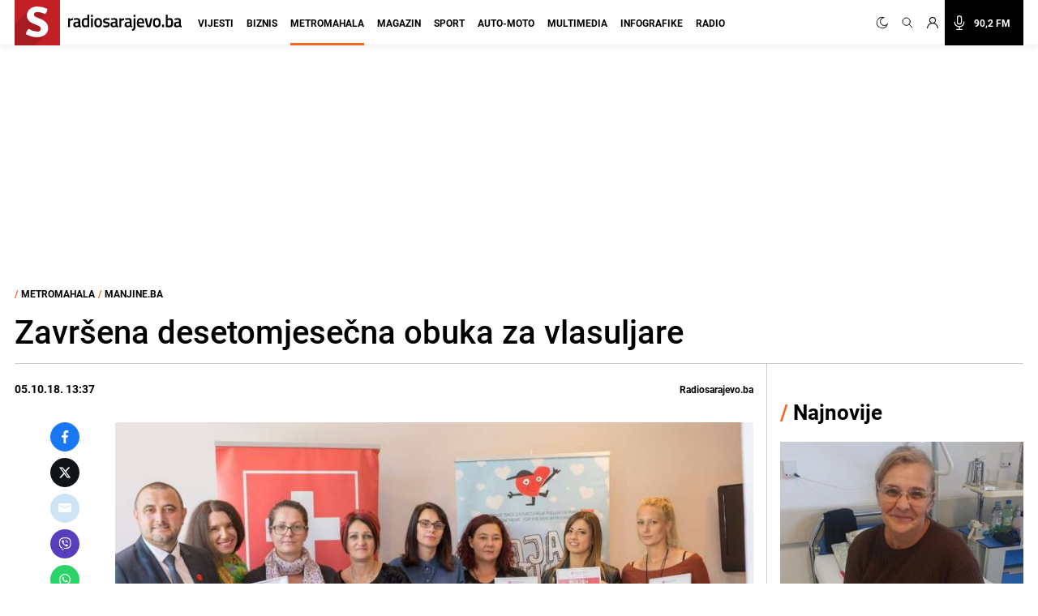

--- FILE ---
content_type: text/html; charset=UTF-8
request_url: https://radiosarajevo.ba/metromahala/manjineba/zavrsena-desetomjesecna-obuka-za-vlasuljare/314619
body_size: 18322
content:
<!doctype html>
<html class="no-js     " lang="hr">
<head>
    <meta charset="utf-8">
    <meta http-equiv="x-ua-compatible" content="ie=edge">
        <title>Završena desetomjesečna obuka za vlasuljare</title>
        <meta name="google" content="notranslate" />
    <meta name="viewport" content="width=device-width, initial-scale=1">
    <link rel="preconnect" href="//storage.radiosarajevo.ba" />
    <link rel="preconnect" href="https://www.googletagmanager.com" crossorigin>
    <link rel="stylesheet" href="https://radiosarajevo.ba/assets/build/css/style.css?v=202512101044">

            <link rel="stylesheet" href="https://radiosarajevo.ba/assets/vendor/photoswipe/photoswipe.css">
    <link rel="stylesheet" href="https://radiosarajevo.ba/assets/vendor/photoswipe/default-skin/default-skin.css">
        <link rel="preload" fetchpriority="high" as="image" href="https://storage.radiosarajevo.ba/article/314619/871x540/obuka_za_vlasuljare_promo (2).jpg?v1538739524">
                      <link rel="preload" fetchpriority="high" as="image" href="https://storage.radiosarajevo.ba/article/621756/300x185/nermina-smajic-web.jpg?v1768403840">
                 <link rel="preload" fetchpriority="high" as="image" href="https://storage.radiosarajevo.ba/article/621535/300x185/laris-besic-karate-savez-bih-12jan26.jpg?v1768250691">
                 <link rel="preload" fetchpriority="high" as="image" href="https://storage.radiosarajevo.ba/article/621409/300x185/nurija-becirovic-apel-pomoc-pomoziba-jan2026.jpg?v1768163566">
                 <style>

        .comment-block-time::before{content:'|';padding: 0 8px;}
        .holder{z-index: 1000!important;}
        .pswp{
            z-index: 1000000!important;
        }

        @media  only screen and (min-width: 690px) {
            .comment-block-time::before{
                content:'|';
                padding: 0 10px;
            }
            .figcaption-position{bottom:105px;}
            .figcaption-position-one-img{bottom:0;}
        }

    </style>
    
    <script async src="//pahtsx.tech/c/radiosarajevo.js"></script>

    <link rel="preload" fetchpriority="high" as="image" href="https://radiosarajevo.ba/assets/img/logo.svg">
    <link rel="preload" fetchpriority="high" as="image" href="https://radiosarajevo.ba/assets/img/radiosarajevo-black.svg">
    <link rel="preload" href="https://radiosarajevo.ba/assets/fonts/roboto-regular-webfont.woff2" as="font" type="font/woff2" crossorigin>
    <link rel="preload" href="https://radiosarajevo.ba/assets/fonts/roboto-bold-webfont.woff2" as="font" type="font/woff2" crossorigin>

    <meta name="theme-color" content="#C22026">
<meta name="msapplication-navbutton-color" content="#C22026">
<meta name="apple-mobile-web-app-status-bar-style" content="#C22026">
<meta name="msapplication-TileImage" content="https://radiosarajevo.ba/assets/media/ms-icon-144x144.png?v=202512101044">
<link rel="apple-touch-icon" sizes="57x57" href="https://radiosarajevo.ba/assets/media/apple-icon-57x57.png?v=202512101044">
<link rel="apple-touch-icon" sizes="60x60" href="https://radiosarajevo.ba/assets/media/apple-icon-60x60.png?v=202512101044">
<link rel="apple-touch-icon" sizes="72x72" href="https://radiosarajevo.ba/assets/media/apple-icon-72x72.png?v=202512101044">
<link rel="apple-touch-icon" sizes="76x76" href="https://radiosarajevo.ba/assets/media/apple-icon-76x76.png?v=202512101044">
<link rel="apple-touch-icon" sizes="114x114" href="https://radiosarajevo.ba/assets/media/apple-icon-114x114.png?v=202512101044">
<link rel="apple-touch-icon" sizes="120x120" href="https://radiosarajevo.ba/assets/media/apple-icon-120x120.png?v=202512101044">
<link rel="apple-touch-icon" sizes="144x144" href="https://radiosarajevo.ba/assets/media/apple-icon-144x144.png?v=202512101044">
<link rel="apple-touch-icon" sizes="152x152" href="https://radiosarajevo.ba/assets/media/apple-icon-152x152.png?v=202512101044">
<link rel="apple-touch-icon" sizes="180x180" href="https://radiosarajevo.ba/assets/media/apple-icon-180x180.png?v=202512101044">
<link rel="icon" type="image/png" sizes="192x192"  href="https://radiosarajevo.ba/assets/media/android-icon-192x192.png?v=202512101044">
<link rel="icon" type="image/png" sizes="32x32" href="https://radiosarajevo.ba/assets/media/favicon-32x32.png?v=202512101044">
<link rel="icon" type="image/png" sizes="96x96" href="https://radiosarajevo.ba/assets/media/favicon-96x96.png?v=202512101044">
<link rel="icon" type="image/png" sizes="16x16" href="https://radiosarajevo.ba/assets/media/favicon-16x16.png?v=202512101044">
    <link rel="manifest" href="https://radiosarajevo.ba/assets/media/manifest.json?v=202512101044">

    <meta name="csrf-token" content="FUzpl0Fq3trRMyHypYY5cRDnNTHWgIWszhYUXCOQ">
    <meta property="fb:pages" content="9659541299">
    <meta property="fb:app_id" content="257212854359532">
    <meta name="apple-itunes-app" content="app-id=1511192197">
    <meta name="facebook-domain-verification" content="kek9bj8htqhfippqb8ww1cbfv2dosa" />

            <meta name="description" content="Udruženje „Srce za djecu oboljelu od raka“ već godinu dana uspješno sprovodi projekat „Moja kosa tvoja kosa“ uz podršku Vlade Švicarske. " />
        <meta name="keywords" content="obuka za vlasuljare, moja kosa tvoja kosa, djeca oboljela od raka" />
        <meta property="og:title" content="Završena desetomjesečna obuka za vlasuljare" />
    <meta property="og:description" content="Građanima su poznate javne akcije &amp;scaron;i&amp;scaron;anja i doniranja kose koje su održavane &amp;scaron;irom BiH čiji cilj je bio sakupiti &amp;scaron;to vi&amp;scaron;e prirodne kose od koje su onda pravljene perike za djecu oboljelu od raka i svu djec..." />
    <meta property="og:type" content="article" />
    <meta property="og:url" content="https://radiosarajevo.ba/metromahala/manjineba/zavrsena-desetomjesecna-obuka-za-vlasuljare/314619" />
    <meta property="og:image" content="https://storage.radiosarajevo.ba/article/314619/871x540/obuka_za_vlasuljare_promo (2).jpg?v1538739524" />
    <meta property="article:author" content="https://www.facebook.com/RadioSarajevo">
    <meta property="article:publisher" content="https://www.facebook.com/RadioSarajevo">
    <meta property="og:site_name" content="radiosarajevo.ba" />
    <meta property="og:image:width" content="1200" />
    <meta property="og:image:height" content="630" />
    <meta name="robots" content="max-image-preview:large">

    <meta name="twitter:creator" content="@radiosarajevo">
    <meta name="twitter:site" content="@radiosarajevo">
    <meta name="twitter:url" content="https://radiosarajevo.ba/metromahala/manjineba/zavrsena-desetomjesecna-obuka-za-vlasuljare/314619">
    <meta name="twitter:title" content="Završena desetomjesečna obuka za vlasuljare">
    <meta name="twitter:description" content="Građanima su poznate javne akcije &amp;scaron;i&amp;scaron;anja i doniranja kose koje su održavane &amp;scaron;irom BiH čiji cilj je bio sakupiti &amp;scaron;to vi&amp;scaron;e prirodne kose od koje su onda pravljene perike za djecu oboljelu od raka i svu djec...">
    <meta name="twitter:card" content="summary">
    <meta name="twitter:image" content="https://storage.radiosarajevo.ba/article/314619/871x540/obuka_za_vlasuljare_promo (2).jpg?v1538739524">

    <link rel="canonical" href="https://radiosarajevo.ba/metromahala/manjineba/zavrsena-desetomjesecna-obuka-za-vlasuljare/314619"/>
    <link rel="amphtml" href="https://radiosarajevo.ba/amp/metromahala/manjineba/zavrsena-desetomjesecna-obuka-za-vlasuljare/314619"/>

                        <meta http-equiv="refresh" content="600">
            
    <script type="application/ld+json">
    {
    "@context": "https://schema.org",
    "@type": "NewsArticle",
    "mainEntityOfPage": {
    "@type": "WebPage",
    "@id": "https://radiosarajevo.ba/metromahala/manjineba/zavrsena-desetomjesecna-obuka-za-vlasuljare/314619"
    },
    "headline": "Završena desetomjesečna obuka za vlasuljare",
    "description": "Građanima su poznate javne akcije &amp;scaron;i&amp;scaron;anja i doniranja kose koje su održavane &amp;scaron;irom BiH čiji cilj je bio sakupiti &amp;scaron;to vi&amp;scaron;e prirodne kose od koje su onda pravljene perike za djecu oboljelu od raka i svu djec...",
    "image": {
    "@type": "ImageObject",
    "url": "https://storage.radiosarajevo.ba/article/314619/871x540/obuka_za_vlasuljare_promo (2).jpg?v1538739524"
    },
    "datePublished": "2018-10-05T13:37:00+02:00",
    "dateModified": "2018-10-05T13:37:00+02:00",
    "isAccessibleForFree": true,
    "author": {
    "@type": "Person",
    "name": "Radiosarajevo.ba"
    },
    "publisher": {
    "@type": "NewsMediaOrganization",
    "name": "Radiosarajevo.ba",
    "telephone": "+ 387 33 557 910",
    "email": "redakcija@radiosarajevo.ba",
     "address": {
            "@type": "PostalAddress",
            "streetAddress": "Musala 5",
            "addressLocality": "Sarajevo",
            "addressRegion": "Bosna i Hercegovina",
            "postalCode": "71000",
            "addressCountry": "BA"
     },
	"sameAs": [
            "https://www.facebook.com/RadioSarajevo",
            "https://www.instagram.com/radiosarajevo/?hl=en",
            "https://twitter.com/radiosarajevo",
            "https://www.youtube.com/channel/UCoMY2JtBEfX_1ZEZCeYWdKw"
    ],
	"ownershipFundingInfo":"https://radiosarajevo.ba/stranica/impressum/3",
    "logo": {
    "@type": "ImageObject",
    "url": "https://radiosarajevo.ba/assets/media/logo.png"
    }
    }
    }
</script>

    <script type="application/ld+json">
    {
     "@context": "https://schema.org",
     "@type": "BreadcrumbList",
     "itemListElement":
     [
      {
       "@type": "ListItem",
       "position": 1,
       "item":
       {
        "@id": "https://radiosarajevo.ba",
        "name": "Radiosarajevo.ba"
        }
      },
        {
       "@type": "ListItem",
       "position": 2,
       "item":
       {
        "@id": "https://radiosarajevo.ba/metromahala",
        "name": "Metromahala"
        }
      },
        {
       "@type": "ListItem",
       "position": 3,
       "item":
       {
        "@id": "https://radiosarajevo.ba/metromahala/manjineba",
        "name": "Manjine.ba"
        }
      }
      ]
    }
</script>

    

            <script>
            (function(a,g,b,c){a[c]=a[c]||function(){
                "undefined"===typeof a.ipromNS?(a[c].q=a[c].q||[]).push(arguments):a.ipromNS.execute(arguments)};
                var k=function(){var b=g.getElementsByTagName("script")[0];return function h(f){var e=f.shift();a[c]("setConfig",{server:e});
                    var d=document.createElement("script");0<f.length&&(d.onerror=function(){a[c]("setConfig",{blocked:!0});h(f)});
                    d.src="//cdn."+e+"/ipromNS.js";d.async=!0;d.defer=!0;b.parentNode.insertBefore(d,b)}}(),e=b;"string"===typeof b&&(e=[b]);k(e)
            })(window, document,[ "ipromcloud.com", "mabipa.com"],"_ipromNS");

                        _ipromNS('init', {
                sitePath      : ['radiosarajevo', 'metromahala'],
                cookieConsent : true
            });
                    </script>
    
    <script async src="https://www.googletagmanager.com/gtag/js?id=G-LW95WV7BZG"></script>
    <script>
      window.dataLayer = window.dataLayer || [];
      function gtag(){dataLayer.push(arguments);}
      gtag('js', new Date());

      gtag('config', 'G-LW95WV7BZG');
      //gtag('config', 'AW-386474001');
    </script>

    
    <script>
    /* <![CDATA[ */
    (function() {
        var d=document,
                h=d.getElementsByTagName('head')[0],
                s=d.createElement('script');
        s.type='text/javascript';
        s.async=true;
        s.src=document.location.protocol + '//script.dotmetrics.net/door.js?id=1404';
        h.appendChild(s);
    }());
    /* ]]> */
    </script>

    <script>
    !function(f,b,e,v,n,t,s)
    {if(f.fbq)return;n=f.fbq=function(){n.callMethod?
            n.callMethod.apply(n,arguments):n.queue.push(arguments)};
        if(!f._fbq)f._fbq=n;n.push=n;n.loaded=!0;n.version='2.0';
        n.queue=[];t=b.createElement(e);t.async=!0;
        t.src=v;s=b.getElementsByTagName(e)[0];
        s.parentNode.insertBefore(t,s)}(window,document,'script',
            'https://connect.facebook.net/en_US/fbevents.js');
        fbq('init', '1558486717776491');
        fbq('track', 'PageView');

        fbq('init', '574475780864107');
        fbq('track', 'PageView');
    </script>
    <script async src="https://fundingchoicesmessages.google.com/i/pub-9349882814557951?ers=1" nonce="yEcJyxFXpFi5XRVo_dSA1g"></script><script nonce="yEcJyxFXpFi5XRVo_dSA1g">(function() {function signalGooglefcPresent() {if (!window.frames['googlefcPresent']) {if (document.body) {const iframe = document.createElement('iframe'); iframe.style = 'width: 0; height: 0; border: none; z-index: -1000; left: -1000px; top: -1000px;'; iframe.style.display = 'none'; iframe.name = 'googlefcPresent'; document.body.appendChild(iframe);} else {setTimeout(signalGooglefcPresent, 0);}}}signalGooglefcPresent();})();</script>
    <script async src="https://pagead2.googlesyndication.com/pagead/js/adsbygoogle.js?client=ca-pub-9349882814557951" crossorigin="anonymous"></script>
</head>
<body class="metromahala  font-roboto h-full">
<header class="w-full height-48 height-14 relative " style="z-index:10000;">
    <div class="header w-full fixed height-48 height-14 z-20 border-b shadow-navbar border-navbar-border" id="header">
        <div class="w-full   container mx-auto  lg:mx-auto lg:px-2" >
            <nav class="flex items-center justify-end flex-wrap ">
                <a href="https://radiosarajevo.ba/" class="logo height-48 height-14 ml-0 mr-auto flex items-center lg:justify-start overflow-hidden" >
                    <div class="bg-rsa-red relative height-48 width-48 width-14 height-14 mr-2.5">
                        <img class="w-9 h-10 absolute bottom-0 lg:-ml-0.5 lg:w-11 lg:h-12" src="https://radiosarajevo.ba/assets/img/logo.svg" width="56" height="56" alt="Radiosarajevo.ba">
                    </div>
                    <img class="logo-title hidden" src="https://radiosarajevo.ba/assets/img/radiosarajevo-black.svg" width="140" height="20" alt="Radiosarajevo.ba">
                </a>
                <div class="height-48 height-14 flex items-center justify-center lg:order-last">
                                                            <span class="hidden search-icons focus:outline-none focus:shadow-none cursor-pointer" id="light" onclick="themeToggle(this);" title="Prebaci na light mode.">
                        <svg class="w-5 h-5 mx-1.5 lg:w-4 lg:h-4 xl:w-5 xl:h-5 lg:mr-1 lg:ml-0 xl:mx-2 xl:ml-0 2xl:mx-3 fill-curennt"  viewBox="0 0 512 512" xml:space="preserve" xmlns="http://www.w3.org/2000/svg" xmlns:xlink="http://www.w3.org/1999/xlink"><g><g><path  fill="currentColor" d="M256,144c-61.75,0-112,50.25-112,112s50.25,112,112,112s112-50.25,112-112S317.75,144,256,144z M256,336    c-44.188,0-80-35.812-80-80c0-44.188,35.812-80,80-80c44.188,0,80,35.812,80,80C336,300.188,300.188,336,256,336z M256,112    c8.833,0,16-7.167,16-16V64c0-8.833-7.167-16-16-16s-16,7.167-16,16v32C240,104.833,247.167,112,256,112z M256,400    c-8.833,0-16,7.167-16,16v32c0,8.833,7.167,16,16,16s16-7.167,16-16v-32C272,407.167,264.833,400,256,400z M380.438,154.167    l22.625-22.625c6.25-6.25,6.25-16.375,0-22.625s-16.375-6.25-22.625,0l-22.625,22.625c-6.25,6.25-6.25,16.375,0,22.625    S374.188,160.417,380.438,154.167z M131.562,357.834l-22.625,22.625c-6.25,6.249-6.25,16.374,0,22.624s16.375,6.25,22.625,0    l22.625-22.624c6.25-6.271,6.25-16.376,0-22.625C147.938,351.583,137.812,351.562,131.562,357.834z M112,256    c0-8.833-7.167-16-16-16H64c-8.833,0-16,7.167-16,16s7.167,16,16,16h32C104.833,272,112,264.833,112,256z M448,240h-32    c-8.833,0-16,7.167-16,16s7.167,16,16,16h32c8.833,0,16-7.167,16-16S456.833,240,448,240z M131.541,154.167    c6.251,6.25,16.376,6.25,22.625,0c6.251-6.25,6.251-16.375,0-22.625l-22.625-22.625c-6.25-6.25-16.374-6.25-22.625,0    c-6.25,6.25-6.25,16.375,0,22.625L131.541,154.167z M380.459,357.812c-6.271-6.25-16.376-6.25-22.625,0    c-6.251,6.25-6.271,16.375,0,22.625l22.625,22.625c6.249,6.25,16.374,6.25,22.624,0s6.25-16.375,0-22.625L380.459,357.812z"/></g></g></svg>
                    </span>
                    <span class="search-icons focus:outline-none focus:shadow-none cursor-pointer" id="dark" onclick="themeToggle(this);" title="Prebaci na dark mode.">
                        <svg class="w-3.5 h-3.5 mx-1.5 lg:w-3.5 lg:h-3.5 xl:w-3.5 xl:h-3.5 lg:mr-1 lg:ml-0 xl:mx-2 xl:ml-0 2xl:mx-3 fill-curennt" style="transform:rotate(20deg)" xmlns="http://www.w3.org/2000/svg" xmlns:xlink="http://www.w3.org/1999/xlink" viewBox="0 0 122.88 122.89"><g><path fill="currentColor" stroke="currentColor" stroke-width="3" d="M49.06,1.27c2.17-0.45,4.34-0.77,6.48-0.98c2.2-0.21,4.38-0.31,6.53-0.29c1.21,0.01,2.18,1,2.17,2.21 c-0.01,0.93-0.6,1.72-1.42,2.03c-9.15,3.6-16.47,10.31-20.96,18.62c-4.42,8.17-6.1,17.88-4.09,27.68l0.01,0.07 c2.29,11.06,8.83,20.15,17.58,25.91c8.74,5.76,19.67,8.18,30.73,5.92l0.07-0.01c7.96-1.65,14.89-5.49,20.3-10.78 c5.6-5.47,9.56-12.48,11.33-20.16c0.27-1.18,1.45-1.91,2.62-1.64c0.89,0.21,1.53,0.93,1.67,1.78c2.64,16.2-1.35,32.07-10.06,44.71 c-8.67,12.58-22.03,21.97-38.18,25.29c-16.62,3.42-33.05-0.22-46.18-8.86C14.52,104.1,4.69,90.45,1.27,73.83 C-2.07,57.6,1.32,41.55,9.53,28.58C17.78,15.57,30.88,5.64,46.91,1.75c0.31-0.08,0.67-0.16,1.06-0.25l0.01,0l0,0L49.06,1.27 L49.06,1.27z M51.86,5.2c-0.64,0.11-1.28,0.23-1.91,0.36l-1.01,0.22l0,0c-0.29,0.07-0.63,0.14-1,0.23 c-14.88,3.61-27.05,12.83-34.7,24.92C5.61,42.98,2.46,57.88,5.56,72.94c3.18,15.43,12.31,28.11,24.51,36.15 c12.19,8.03,27.45,11.41,42.88,8.23c15-3.09,27.41-11.81,35.46-23.49c6.27-9.09,9.9-19.98,10.09-31.41 c-2.27,4.58-5.3,8.76-8.96,12.34c-6,5.86-13.69,10.13-22.51,11.95l-0.01,0c-12.26,2.52-24.38-0.16-34.07-6.54 c-9.68-6.38-16.93-16.45-19.45-28.7l0-0.01C31.25,40.58,33.1,29.82,38,20.77C41.32,14.63,46.05,9.27,51.86,5.2L51.86,5.2z"/></g></svg>
                    </span>
                                        <a href="#" class="search-icons focus:outline-none focus:shadow-none" title="Pretraga" id="search">
                        <!-- <svg xmlns="http://www.w3.org/2000/svg" class="w-4 h-4 mx-1.5 lg:w-3.5 lg:h-3.5 xl:w-4 xl:h-4 lg:mx-1 xl:mx-2 2xl:mx-3 fill-curennt" fill="none" viewBox="0 0 24 24" stroke="currentColor">
  <path d="m21 21-6-6m2-5a7 7 0 1 1-14 0 7 7 0 0 1 14 0z"/>
</svg> -->

<svg xmlns="http://www.w3.org/2000/svg" class="w-4 h-4 mx-1.5 lg:w-3.5 lg:h-3.5 xl:w-4 xl:h-4 lg:mx-1 xl:mx-2 2xl:mx-3 fill-curennt" fill="none" viewBox="0 0 24 24" stroke="currentColor">
  <path stroke-linecap="round" stroke-linejoin="round" stroke-width="1.4" d="M21 21l-6-6m2-5a7 7 0 11-14 0 7 7 0 0114 0z" />
</svg>                    </a>
                                            <!-- user kad nisi logovan -->
                            <a href="https://radiosarajevo.ba/auth/login" class="icons focus:outline-none focus:shadow-none" title="Prijava i registracija korisnika">
                                <svg xmlns="http://www.w3.org/2000/svg" class="w-3.5 h-3.5 mx-1.5 lg:w-3 lg:h-3 xl:w-3.5 xl:h-3.5 lg:mx-1 xl:mx-2 2xl:ml-3 2xl:mr-6 fill-current" viewBox="0 0 16 16" stroke="currentColor">
  <path d="M13.657 10.343a7.97 7.97 0 0 0-3.04-1.907 4.623 4.623 0 0 0 2.008-3.811A4.63 4.63 0 0 0 8 0a4.63 4.63 0 0 0-4.625 4.625c0 1.58.796 2.977 2.008 3.811a7.97 7.97 0 0 0-3.04 1.907A7.948 7.948 0 0 0 0 16h1.25A6.758 6.758 0 0 1 8 9.25 6.758 6.758 0 0 1 14.75 16H16a7.948 7.948 0 0 0-2.343-5.657ZM8 8a3.379 3.379 0 0 1-3.375-3.375A3.379 3.379 0 0 1 8 1.25a3.379 3.379 0 0 1 3.375 3.375A3.379 3.379 0 0 1 8 8Z" fill-rule="nonzero" stroke="none"/>
</svg>                            </a>
                                                <a href="/"  class="icons h-14 flex items-center xl:bg-black xl:pr-4 xl:hover:bg-rsa-red " onclick="window.open('/slusaj','Radio Sarajevo','width=1080, height=600'); return false;" title="Slušaj radiosarajevo.ba">
                            <!-- <svg xmlns="http://www.w3.org/2000/svg" class="w-4 h-4 mx-1.5 mr-4 lg:mx-1 xl:w-5 xl:h-5 xl:mx-2 2xl:ml-3 xl:text-white" viewBox="0 0 11 16" stroke="currentColor">
  <g fill-rule="nonzero" stroke="none">
    <path d="M11 8.596c0-.263-.227-.477-.506-.477-.28 0-.506.214-.506.477 0 2.334-2.013 4.233-4.488 4.233-2.475 0-4.488-1.899-4.488-4.233 0-.263-.227-.477-.506-.477-.28 0-.506.214-.506.477 0 2.7 2.198 4.923 4.994 5.165v1.285H3.116c-.28 0-.506.213-.506.477 0 .263.227.477.506.477h4.768c.279 0 .506-.214.506-.477 0-.264-.227-.477-.506-.477H6.006V13.76C8.802 13.52 11 11.296 11 8.596Z"/>
    <path d="M5.5 11.652c1.786 0 3.24-1.371 3.24-3.056v-5.54C8.74 1.37 7.286 0 5.5 0 3.714 0 2.26 1.37 2.26 3.055v5.541c0 1.685 1.454 3.056 3.24 3.056ZM3.272 3.055c0-1.158 1-2.1 2.228-2.1 1.228 0 2.228.942 2.228 2.1v5.541c0 1.159-1 2.101-2.228 2.101-1.228 0-2.228-.942-2.228-2.1V3.054Z"/>
  </g>
</svg> -->

<svg xmlns="http://www.w3.org/2000/svg" class="w-4 h-4 mx-1.5 mr-4 lg:mx-1 xl:w-5 xl:h-5 xl:mx-2 2xl:ml-3 xl:text-white" fill="none" viewBox="0 0 24 24" stroke="currentColor">
  <path stroke-linecap="round" stroke-linejoin="round" stroke-width="1.5" d="M19 11a7 7 0 01-7 7m0 0a7 7 0 01-7-7m7 7v4m0 0H8m4 0h4m-4-8a3 3 0 01-3-3V5a3 3 0 116 0v6a3 3 0 01-3 3z" />
</svg>
                            <span class="hidden font-bold text-white text-sm xl:block"> 90,2 FM</span>
                        </a>
                    
                </div>
                <div class="bg-black height-48 width-48 height-14 width-14 flex items-center justify-center lg:hidden">
                    <a href="#" id="hamburger-btn" class="flex items-center text-white">
                        <span class="sr-only">Otvori meni</span>
                        <svg id="hamburger-btn-open" class="w-6 h-6 text-white" stroke="currentColor" viewBox="0 0 24 24" xmlns="http://www.w3.org/2000/svg"><path stroke-linecap="round" stroke-linejoin="round" stroke-width="2" d="M4 6h16M4 12h16M4 18h16"></path></svg>
                        <svg id="hamburger-btn-closed" class="w-6 h-6 hidden text-white" stroke="currentColor" viewBox="0 0 24 24" xmlns="http://www.w3.org/2000/svg"><path stroke-linecap="round" stroke-linejoin="round" stroke-width="2" d="M6 18L18 6M6 6l12 12"></path></svg>
                    </a>
                </div>
                <div class="navbar-menu hidden p-0 lg:flex h-14 lg:flex-grow lg:items-center lg:w-auto ">
                    <div class="text-sm flex flex-col lg:flex-grow lg:flex-row text-left lg:p-0 lg:items-center height-14 lg:ml-1 lg:mr-auto xl:ml-3">
                                                    <div class="group relative z-auto">
                                <a href="https://radiosarajevo.ba/vijesti" class="name-category  text-xl leading-10 font-bold uppercase lg:text-sm lg:leading-9 lg:mx-2 2xl:mx-3 border-b-3 pb-4 focus:outline-none focus:shadow-none   lg:hover:text-vijesti">
                                    Vijesti
                                </a>
                                                            </div>
                                                    <div class="group relative z-auto">
                                <a href="https://radiosarajevo.ba/biznis" class="name-category  text-xl leading-10 font-bold uppercase lg:text-sm lg:leading-9 lg:mx-2 2xl:mx-3 border-b-3 pb-4 focus:outline-none focus:shadow-none   lg:hover:text-biznis">
                                    Biznis
                                </a>
                                                            </div>
                                                    <div class="group relative z-auto">
                                <a href="https://radiosarajevo.ba/metromahala" class="name-category  active  text-xl leading-10 font-bold uppercase lg:text-sm lg:leading-9 lg:mx-2 2xl:mx-3 border-b-3 pb-4 focus:outline-none focus:shadow-none   lg:hover:text-metromahala">
                                    Metromahala
                                </a>
                                                            </div>
                                                    <div class="group relative z-auto">
                                <a href="https://radiosarajevo.ba/magazin" class="name-category  text-xl leading-10 font-bold uppercase lg:text-sm lg:leading-9 lg:mx-2 2xl:mx-3 border-b-3 pb-4 focus:outline-none focus:shadow-none   lg:hover:text-magazin">
                                    Magazin
                                </a>
                                                            </div>
                                                    <div class="group relative z-auto">
                                <a href="https://radiosarajevo.ba/sport" class="name-category  text-xl leading-10 font-bold uppercase lg:text-sm lg:leading-9 lg:mx-2 2xl:mx-3 border-b-3 pb-4 focus:outline-none focus:shadow-none   lg:hover:text-sport">
                                    Sport
                                </a>
                                                            </div>
                                                    <div class="group relative z-auto">
                                <a href="https://radiosarajevo.ba/auto-moto" class="name-category  text-xl leading-10 font-bold uppercase lg:text-sm lg:leading-9 lg:mx-2 2xl:mx-3 border-b-3 pb-4 focus:outline-none focus:shadow-none   lg:hover:text-auto-moto">
                                    Auto-moto
                                </a>
                                                            </div>
                                                    <div class="group relative z-auto">
                                <a href="https://radiosarajevo.ba/multimedia" class="name-category  text-xl leading-10 font-bold uppercase lg:text-sm lg:leading-9 lg:mx-2 2xl:mx-3 border-b-3 pb-4 focus:outline-none focus:shadow-none   lg:hover:text-multimedia">
                                    Multimedia
                                </a>
                                                            </div>
                                                    <div class="group relative z-auto">
                                <a href="https://radiosarajevo.ba/infografike" class="name-category  text-xl leading-10 font-bold uppercase lg:text-sm lg:leading-9 lg:mx-2 2xl:mx-3 border-b-3 pb-4 focus:outline-none focus:shadow-none   lg:hover:text-infografike">
                                    Infografike
                                </a>
                                                            </div>
                                                    <div class="group relative z-auto">
                                <a href="https://radiosarajevo.ba/radio" class="name-category  text-xl leading-10 font-bold uppercase lg:text-sm lg:leading-9 lg:mx-2 2xl:mx-3 border-b-3 pb-4 focus:outline-none focus:shadow-none   lg:hover:text-radio">
                                    Radio
                                </a>
                                                            </div>
                                            </div>
                </div>
            </nav>
        </div>
    </div>
</header>
<div class=" hidden  relative container md:px-2 mx-auto " id="searchOpen">
    <div class="w-full height-48 height-14 px-4 flex items-center bg-search-bg" >
        <div class="container mx-auto">
            <form action="https://radiosarajevo.ba/pretraga" method="get" class="w-full">
                <div class="flex flex-row items-center justify-center">
                    <!-- <svg xmlns="http://www.w3.org/2000/svg" class="icon-black w-5 h-5 mr-4 hidden md:block" fill="none" viewBox="0 0 24 24" stroke="currentColor">
  <path d="m21 21-6-6m2-5a7 7 0 1 1-14 0 7 7 0 0 1 14 0z"/>
</svg> -->

<svg xmlns="http://www.w3.org/2000/svg" class="icon-black w-5 h-5 mr-4 hidden md:block" fill="none" viewBox="0 0 24 24" stroke="currentColor">
  <path stroke-linecap="round" stroke-linejoin="round" stroke-width="1.4" d="M21 21l-6-6m2-5a7 7 0 11-14 0 7 7 0 0114 0z" />
</svg>                    <input value="" class="no-focus search-box w-full bg-transparent p-0 md:px-4 text-black text-lg leading-4 placeholder-black" id="search_open" type="text" name="keywords" required placeholder="Pretraži">
                    <button class="md:bg-rsa-red md:rounded-md md:px-4 md:py-px md:leading-7 md:text-white font-bold text-base focus:outline-none focus:shadow-outline   md:hover:bg-black md:hover:border-black" type="submit">
                        <span class="hidden md:block">Pretraži</span>
                        <!-- <svg xmlns="http://www.w3.org/2000/svg" class="icon-black w-5 h-5 md:hidden" fill="none" viewBox="0 0 24 24" stroke="currentColor">
  <path d="m21 21-6-6m2-5a7 7 0 1 1-14 0 7 7 0 0 1 14 0z"/>
</svg> -->

<svg xmlns="http://www.w3.org/2000/svg" class="icon-black w-5 h-5 md:hidden" fill="none" viewBox="0 0 24 24" stroke="currentColor">
  <path stroke-linecap="round" stroke-linejoin="round" stroke-width="1.4" d="M21 21l-6-6m2-5a7 7 0 11-14 0 7 7 0 0114 0z" />
</svg>                    </button>
                                        <svg class="icon-black w-6 h-6 cursor-pointer ml-2" stroke="currentColor" viewBox="0 0 24 24" xmlns="http://www.w3.org/2000/svg" id="close_search">
  <path stroke-linecap="round" stroke-linejoin="round" stroke-width="2" d="M6 18 18 6M6 6l12 12"/>
</svg>                </div>
            </form>
        </div>
    </div>
</div>

<!-- Main content -->
<div class="main">
    
        <div class="bg-white top-48 z-10 w-full top-56 hidden" id="news_open_scroll_title" style="z-index:1050;">
    <section class=" hidden mx-auto container w-full  p-4 flex-col md:flex lg:flex-row lg:items-center lg:justify-between" >
        <h2 class="font-bold text-lg mb-4 lg:mb-0 lg:w-8/12">Završena desetomjesečna obuka za vlasuljare</h2>
        <div class="flex items-center w-full justify-end">
                        <span class="hidden text-sm font-bold md:inline mx-3">| </span>
            <span class="hidden text-sm font-bold md:inline mr-4">Podijeli </span>
            <div class="flex flex-row tems-center justify-center">
                <a style="background:#1877F2;border-color:#1877F2;" href="https://www.facebook.com/sharer.php?u=https://radiosarajevo.ba/metromahala/manjineba/zavrsena-desetomjesecna-obuka-za-vlasuljare/314619" onclick="window.open(this.href, 'fbWindow', 'left=50,top=50,width=600,height=450,toolbar=0'); return false;" class="share-icon border text-white rounded-full w-9 h-9 flex items-center justify-center mr-2 last:mr-0" rel="noopener" title="Podijeli na Facebook">
                    <svg xmlns="http://www.w3.org/2000/svg" viewBox="0 0 24 24" class="w-4 h-4 fill-current">
  <path d="M15.997 3.985h2.191V.169C17.81.117 16.51 0 14.996 0c-3.159 0-5.323 1.987-5.323 5.639V9H6.187v4.266h3.486V24h4.274V13.267h3.345l.531-4.266h-3.877V6.062c.001-1.233.333-2.077 2.051-2.077z"/>
</svg>                </a>
                <a style="background:#0F1419;border-color:#0F1419;" href="https://twitter.com/intent/tweet?text=Zavr%C5%A1ena%20desetomjese%C4%8Dna%20obuka%20za%20vlasuljare&amp;url=https://radiosarajevo.ba/metromahala/manjineba/zavrsena-desetomjesecna-obuka-za-vlasuljare/314619" onclick="window.open(this.href, 'twitterWin', 'left=50,top=50,width=600,height=450,toolbar=0'); return false;" class="share-icon border text-white rounded-full w-9 h-9 flex items-center justify-center mr-2 last:mr-0" rel="noopener" title="Podijeli na Twitter">
                    <svg xmlns="http://www.w3.org/2000/svg" viewBox="0 0 512 512" class="w-4 h-4 fill-current">
  <path fill="currentColor" d="M389.2 48h70.6L305.6 224.2 487 464H345L233.7 318.6 106.5 464H35.8L200.7 275.5 26.8 48H172.4L272.9 180.9 389.2 48zM364.4 421.8h39.1L151.1 88h-42L364.4 421.8z"/>
</svg>                </a>
                                <a style="background:#CCE4F6;border-color:#CCE4F6;" href="mailto:?subject=Zavr%C5%A1ena%20desetomjese%C4%8Dna%20obuka%20za%20vlasuljare&amp;body=https://radiosarajevo.ba/metromahala/manjineba/zavrsena-desetomjesecna-obuka-za-vlasuljare/314619" class="share-icon border text-white rounded-full w-9 h-9 flex items-center justify-center mr-2 last:mr-0" rel="noopener" title="Pošalji na e-mail">
                    <svg xmlns="http://www.w3.org/2000/svg" viewBox="0 0 19 14" class="w-4 h-4 fill-current">
    <path d="M17.813 0H1.188C.531 0 0 .532 0 1.188v.675l9.5 4.023L19 1.862v-.675C19 .532 18.468 0 17.812 0Z"/>
    <path d="M9.732 7.077a.582.582 0 0 1-.464 0L0 3.153v8.722c0 .655.532 1.188 1.188 1.188h16.625c.655 0 1.187-.533 1.187-1.188V3.153L9.732 7.077Z"/>
</svg>                </a>
                <a style="background:#583EBC;border-color:#583EBC;" href="viber://forward?text=https://radiosarajevo.ba/metromahala/manjineba/zavrsena-desetomjesecna-obuka-za-vlasuljare/314619" class="share-icon border text-white rounded-full w-9 h-9 flex items-center justify-center mr-2 last:mr-0" rel="noopener" title="Podijeli na Viber">
                    <svg xmlns="http://www.w3.org/2000/svg" viewBox="0 0 24 24" class="w-4 h-4 fill-current">
  <path d="M23.155 13.893c.716-6.027-.344-9.832-2.256-11.553l.001-.001C17.814-.6 7.392-1.035 3.7 2.471 2.042 4.186 1.458 6.703 1.394 9.819c-.064 3.117-.14 8.956 5.301 10.54H6.7l-.005 2.419s-.037.98.589 1.177c.716.232 1.04-.223 3.267-2.883 3.724.323 6.584-.417 6.909-.525.752-.252 5.007-.815 5.695-6.654zM10.918 19.37s-2.357 2.939-3.09 3.702c-.24.248-.503.225-.499-.267 0-.323.018-4.016.018-4.016-4.613-1.322-4.341-6.294-4.291-8.895.05-2.602.526-4.733 1.93-6.168C8.225.689 17.362 1.368 19.69 3.556c2.846 2.523 1.833 9.651 1.839 9.894-.585 4.874-4.033 5.183-4.667 5.394-.271.09-2.786.737-5.944.526z"/>
  <path d="M12.222 4.297c-.385 0-.385.6 0 .605 2.987.023 5.447 2.105 5.474 5.924 0 .403.59.398.585-.005h-.001c-.032-4.115-2.718-6.501-6.058-6.524z"/>
  <path d="M16.151 10.193c-.009.398.58.417.585.014.049-2.269-1.35-4.138-3.979-4.335-.385-.028-.425.577-.041.605 2.28.173 3.481 1.729 3.435 3.716zM15.521 12.774c-.494-.286-.997-.108-1.205.173l-.435.563c-.221.286-.634.248-.634.248-3.014-.797-3.82-3.951-3.82-3.951s-.037-.427.239-.656l.544-.45c.272-.216.444-.736.167-1.247-.74-1.337-1.237-1.798-1.49-2.152-.266-.333-.666-.408-1.082-.183h-.009c-.865.506-1.812 1.453-1.509 2.428.517 1.028 1.467 4.305 4.495 6.781 1.423 1.171 3.675 2.371 4.631 2.648l.009.014c.942.314 1.858-.67 2.347-1.561v-.007c.217-.431.145-.839-.172-1.106-.562-.548-1.41-1.153-2.076-1.542z"/>
  <path d="M13.169 8.104c.961.056 1.427.558 1.477 1.589.018.403.603.375.585-.028-.064-1.346-.766-2.096-2.03-2.166-.385-.023-.421.582-.032.605z"/>
</svg>                </a>
                <a style="background:#2AD469;border-color:#2AD469;" href="whatsapp://send?text=https://radiosarajevo.ba/metromahala/manjineba/zavrsena-desetomjesecna-obuka-za-vlasuljare/314619" class="share-icon border text-white rounded-full w-9 h-9 flex items-center justify-center mr-2 last:mr-0" rel="noopener" title="Podijeli na Whatsapp">
                    <svg xmlns="http://www.w3.org/2000/svg" viewBox="0 0 448 512" class="w-4 h-4 fill-current">
  <path d="M380.9 97.1C339 55.1 283.2 32 223.9 32c-122.4 0-222 99.6-222 222 0 39.1 10.2 77.3 29.6 111L0 480l117.7-30.9c32.4 17.7 68.9 27 106.1 27h.1c122.3 0 224.1-99.6 224.1-222 0-59.3-25.2-115-67.1-157zm-157 341.6c-33.2 0-65.7-8.9-94-25.7l-6.7-4-69.8 18.3L72 359.2l-4.4-7c-18.5-29.4-28.2-63.3-28.2-98.2 0-101.7 82.8-184.5 184.6-184.5 49.3 0 95.6 19.2 130.4 54.1 34.8 34.9 56.2 81.2 56.1 130.5 0 101.8-84.9 184.6-186.6 184.6zm101.2-138.2c-5.5-2.8-32.8-16.2-37.9-18-5.1-1.9-8.8-2.8-12.5 2.8-3.7 5.6-14.3 18-17.6 21.8-3.2 3.7-6.5 4.2-12 1.4-32.6-16.3-54-29.1-75.5-66-5.7-9.8 5.7-9.1 16.3-30.3 1.8-3.7.9-6.9-.5-9.7-1.4-2.8-12.5-30.1-17.1-41.2-4.5-10.8-9.1-9.3-12.5-9.5-3.2-.2-6.9-.2-10.6-.2-3.7 0-9.7 1.4-14.8 6.9-5.1 5.6-19.4 19-19.4 46.3 0 27.3 19.9 53.7 22.6 57.4 2.8 3.7 39.1 59.7 94.8 83.8 35.2 15.2 49 16.5 66.6 13.9 10.7-1.6 32.8-13.4 37.4-26.4 4.6-13 4.6-24.1 3.2-26.4-1.3-2.5-5-3.9-10.5-6.6z"/>
</svg>                </a>
                <div style="background:#c22026;border-color:#c22026;" onclick="copy(this);" data-copy="copy-link-scroll" class="share-icon cursor-pointer border text-white rounded-full w-9 h-9 flex items-center justify-center mr-2 last:mr-0" title="Kopiraj link">
                    <span id="copy-link-scroll" class="tooltip-holder absolute w-max -right-5 z-50 invisible" style="margin-top:-78px; z-index:1000;">
                        <span class="z-50 rounded p-1 bg-rsa-red text-white text-xs w-max">Link je kopiran</span>
                        <svg xmlns="http://www.w3.org/2000/svg" viewBox="0 0 32 16" class="w-4 text-rsa-red rotate-180 z-10 absolute" style="right:27px">
                            <path fill="currentColor" d="M16 0l16 16H0z"></path>
                        </svg>
                    </span>
                    <svg xmlns="http://www.w3.org/2000/svg" viewBox="0 0 640 512" class="w-4 h-4 fill-current">
    <path d="M579.8 267.7c56.5-56.5 56.5-148 0-204.5c-50-50-128.8-56.5-186.3-15.4l-1.6 1.1c-14.4 10.3-17.7 30.3-7.4 44.6s30.3 17.7 44.6 7.4l1.6-1.1c32.1-22.9 76-19.3 103.8 8.6c31.5 31.5 31.5 82.5 0 114L422.3 334.8c-31.5 31.5-82.5 31.5-114 0c-27.9-27.9-31.5-71.8-8.6-103.8l1.1-1.6c10.3-14.4 6.9-34.4-7.4-44.6s-34.4-6.9-44.6 7.4l-1.1 1.6C206.5 251.2 213 330 263 380c56.5 56.5 148 56.5 204.5 0L579.8 267.7zM60.2 244.3c-56.5 56.5-56.5 148 0 204.5c50 50 128.8 56.5 186.3 15.4l1.6-1.1c14.4-10.3 17.7-30.3 7.4-44.6s-30.3-17.7-44.6-7.4l-1.6 1.1c-32.1 22.9-76 19.3-103.8-8.6C74 372 74 321 105.5 289.5L217.7 177.2c31.5-31.5 82.5-31.5 114 0c27.9 27.9 31.5 71.8 8.6 103.9l-1.1 1.6c-10.3 14.4-6.9 34.4 7.4 44.6s34.4 6.9 44.6-7.4l1.1-1.6C433.5 260.8 427 182 377 132c-56.5-56.5-148-56.5-204.5 0L60.2 244.3z"/>
</svg>                </div>
            </div>
        </div>
    </section>
</div>
    
    <article data-article-id="314619" data-comment-count="0" class="main-article container pt-4 mx-auto md:px-2 lg:pt-6">
                    <div style="min-height: 250px; width: 100%" class="mx-auto mb-6">
                <div class="iAdserver" data-iadserver-zone="25"><script>_ipromNS('zone',25);</script></div>
            </div>
                <div class="breadcrumb font-bold flex flex-row uppercase mb-4 text-sm leading-4 px-2 md:px-0">
            <span>/</span><a href="https://radiosarajevo.ba/metromahala" class="mx-1">Metromahala</a>
            <span>/</span><a href="https://radiosarajevo.ba/metromahala/manjineba" class="mx-1">Manjine.ba</a>
        </div>
        <h1 class="font-medium text-26 leading-30 mb-4 md:text-4xl lg:text-6xl lg:leading-46 lg:w-10/12 px-2 md:px-0 lg:mb-4">
            Završena desetomjesečna obuka za vlasuljare
        </h1>
        <div class="flex flex-col lg:flex-row lg:border-t lg:border-form-grey ">
            <div class="w-full lg:pr-4 lg:border-r lg:border-form-grey lg:pt-5 width-lg-max-width">
                <div class="flex items-center justify-between font-bold text-sm mb-5 md:text-base md:mb-4 lg:mb-8 px-2 md:px-0">
                    <div class="flex flex-row items-center mb-0 md:mb-0">
                        <time datetime="2018-10-05 13:37:00" class="time">05.10.18. 13:37</time>
                                            </div>
                                        <div class="w-1/2 text-sm text-right leading-5">
                        Radiosarajevo.ba
                    </div>
                                    </div>
                <div class="flex flex-col items-start md:flex-row lg:-mt-px">
                    <!-- share za social media desktop -->
                    <div class="flex flex-col items-center hidden lg:flex justify-center w-36">
    <div class="flex flex-row  lg:flex-col ">
        <a  style="background:#1877F2;border-color:#1877F2;" href="https://www.facebook.com/sharer.php?u=https://radiosarajevo.ba/metromahala/manjineba/zavrsena-desetomjesecna-obuka-za-vlasuljare/314619" onclick="window.open(this.href, 'fbWindow', 'left=50,top=50,width=600,height=450,toolbar=0'); return false;" class="share-icon border border-grey bg-grey text-white rounded-full w-9 h-9 flex items-center justify-center mr-2 last:mr-0 lg:mr-0 lg:mb-2 lg:last:mb-0 hover:bg-black hover:border-black" rel="noopener" title="Podijeli na Facebook">
            <svg xmlns="http://www.w3.org/2000/svg" viewBox="0 0 24 24" class="w-4 h-4 fill-current">
  <path d="M15.997 3.985h2.191V.169C17.81.117 16.51 0 14.996 0c-3.159 0-5.323 1.987-5.323 5.639V9H6.187v4.266h3.486V24h4.274V13.267h3.345l.531-4.266h-3.877V6.062c.001-1.233.333-2.077 2.051-2.077z"/>
</svg>        </a>
        <a style="background:#0F1419;border-color:#0F1419;" href="https://twitter.com/intent/tweet?text=Zavr%C5%A1ena%20desetomjese%C4%8Dna%20obuka%20za%20vlasuljare&amp;url=https://radiosarajevo.ba/metromahala/manjineba/zavrsena-desetomjesecna-obuka-za-vlasuljare/314619" onclick="window.open(this.href, 'twitterWin', 'left=50,top=50,width=600,height=450,toolbar=0'); return false;" class="share-icon border-grey bg-grey text-white rounded-full w-9 h-9 flex items-center justify-center mr-2 last:mr-0 lg:mr-0 lg:mb-2 lg:last:mb-0 hover:bg-black hover:border-black" rel="noopener" title="Podijeli na Twitter">
            <svg xmlns="http://www.w3.org/2000/svg" viewBox="0 0 512 512" class="w-4 h-4 fill-current">
  <path fill="currentColor" d="M389.2 48h70.6L305.6 224.2 487 464H345L233.7 318.6 106.5 464H35.8L200.7 275.5 26.8 48H172.4L272.9 180.9 389.2 48zM364.4 421.8h39.1L151.1 88h-42L364.4 421.8z"/>
</svg>        </a>
                <a style="background:#CCE4F6;border-color:#CCE4F6;" href="mailto:?subject=Zavr%C5%A1ena%20desetomjese%C4%8Dna%20obuka%20za%20vlasuljare&amp;body=https://radiosarajevo.ba/metromahala/manjineba/zavrsena-desetomjesecna-obuka-za-vlasuljare/314619" class="share-icon border-grey bg-grey text-white rounded-full w-9 h-9 flex items-center justify-center mr-2 last:mr-0 lg:mr-0 lg:mb-2 lg:last:mb-0 hover:bg-black hover:border-black" rel="noopener" title="Pošalji na e-mail">
            <svg xmlns="http://www.w3.org/2000/svg" viewBox="0 0 19 14" class="w-4 h-4 fill-current">
    <path d="M17.813 0H1.188C.531 0 0 .532 0 1.188v.675l9.5 4.023L19 1.862v-.675C19 .532 18.468 0 17.812 0Z"/>
    <path d="M9.732 7.077a.582.582 0 0 1-.464 0L0 3.153v8.722c0 .655.532 1.188 1.188 1.188h16.625c.655 0 1.187-.533 1.187-1.188V3.153L9.732 7.077Z"/>
</svg>        </a>
        <a style="background:#583EBC;border-color:#583EBC;" href="viber://forward?text=https://radiosarajevo.ba/metromahala/manjineba/zavrsena-desetomjesecna-obuka-za-vlasuljare/314619" class="share-icon border-grey bg-grey text-white rounded-full w-9 h-9 flex items-center justify-center mr-2 last:mr-0 lg:mr-0 lg:mb-2 lg:last:mb-0 hover:bg-black hover:border-black" rel="noopener" title="Podijeli na Viber">
            <svg xmlns="http://www.w3.org/2000/svg" viewBox="0 0 24 24" class="w-4 h-4 fill-current">
  <path d="M23.155 13.893c.716-6.027-.344-9.832-2.256-11.553l.001-.001C17.814-.6 7.392-1.035 3.7 2.471 2.042 4.186 1.458 6.703 1.394 9.819c-.064 3.117-.14 8.956 5.301 10.54H6.7l-.005 2.419s-.037.98.589 1.177c.716.232 1.04-.223 3.267-2.883 3.724.323 6.584-.417 6.909-.525.752-.252 5.007-.815 5.695-6.654zM10.918 19.37s-2.357 2.939-3.09 3.702c-.24.248-.503.225-.499-.267 0-.323.018-4.016.018-4.016-4.613-1.322-4.341-6.294-4.291-8.895.05-2.602.526-4.733 1.93-6.168C8.225.689 17.362 1.368 19.69 3.556c2.846 2.523 1.833 9.651 1.839 9.894-.585 4.874-4.033 5.183-4.667 5.394-.271.09-2.786.737-5.944.526z"/>
  <path d="M12.222 4.297c-.385 0-.385.6 0 .605 2.987.023 5.447 2.105 5.474 5.924 0 .403.59.398.585-.005h-.001c-.032-4.115-2.718-6.501-6.058-6.524z"/>
  <path d="M16.151 10.193c-.009.398.58.417.585.014.049-2.269-1.35-4.138-3.979-4.335-.385-.028-.425.577-.041.605 2.28.173 3.481 1.729 3.435 3.716zM15.521 12.774c-.494-.286-.997-.108-1.205.173l-.435.563c-.221.286-.634.248-.634.248-3.014-.797-3.82-3.951-3.82-3.951s-.037-.427.239-.656l.544-.45c.272-.216.444-.736.167-1.247-.74-1.337-1.237-1.798-1.49-2.152-.266-.333-.666-.408-1.082-.183h-.009c-.865.506-1.812 1.453-1.509 2.428.517 1.028 1.467 4.305 4.495 6.781 1.423 1.171 3.675 2.371 4.631 2.648l.009.014c.942.314 1.858-.67 2.347-1.561v-.007c.217-.431.145-.839-.172-1.106-.562-.548-1.41-1.153-2.076-1.542z"/>
  <path d="M13.169 8.104c.961.056 1.427.558 1.477 1.589.018.403.603.375.585-.028-.064-1.346-.766-2.096-2.03-2.166-.385-.023-.421.582-.032.605z"/>
</svg>        </a>
        <a style="background:#2AD469;border-color:#2AD469;" href="whatsapp://send?text=https://radiosarajevo.ba/metromahala/manjineba/zavrsena-desetomjesecna-obuka-za-vlasuljare/314619" class="share-icon border-grey bg-grey text-white rounded-full w-9 h-9 flex items-center justify-center mr-2 last:mr-0 lg:mr-0 lg:mb-2 lg:last:mb-0 hover:bg-black hover:border-black" rel="noopener" title="Podijeli na Whatsapp">
            <svg xmlns="http://www.w3.org/2000/svg" viewBox="0 0 448 512" class="w-4 h-4 fill-current">
  <path d="M380.9 97.1C339 55.1 283.2 32 223.9 32c-122.4 0-222 99.6-222 222 0 39.1 10.2 77.3 29.6 111L0 480l117.7-30.9c32.4 17.7 68.9 27 106.1 27h.1c122.3 0 224.1-99.6 224.1-222 0-59.3-25.2-115-67.1-157zm-157 341.6c-33.2 0-65.7-8.9-94-25.7l-6.7-4-69.8 18.3L72 359.2l-4.4-7c-18.5-29.4-28.2-63.3-28.2-98.2 0-101.7 82.8-184.5 184.6-184.5 49.3 0 95.6 19.2 130.4 54.1 34.8 34.9 56.2 81.2 56.1 130.5 0 101.8-84.9 184.6-186.6 184.6zm101.2-138.2c-5.5-2.8-32.8-16.2-37.9-18-5.1-1.9-8.8-2.8-12.5 2.8-3.7 5.6-14.3 18-17.6 21.8-3.2 3.7-6.5 4.2-12 1.4-32.6-16.3-54-29.1-75.5-66-5.7-9.8 5.7-9.1 16.3-30.3 1.8-3.7.9-6.9-.5-9.7-1.4-2.8-12.5-30.1-17.1-41.2-4.5-10.8-9.1-9.3-12.5-9.5-3.2-.2-6.9-.2-10.6-.2-3.7 0-9.7 1.4-14.8 6.9-5.1 5.6-19.4 19-19.4 46.3 0 27.3 19.9 53.7 22.6 57.4 2.8 3.7 39.1 59.7 94.8 83.8 35.2 15.2 49 16.5 66.6 13.9 10.7-1.6 32.8-13.4 37.4-26.4 4.6-13 4.6-24.1 3.2-26.4-1.3-2.5-5-3.9-10.5-6.6z"/>
</svg>        </a>
        <div style="background:#c22026;border-color:#c22026;" onclick="copy(this);" data-copy="copy-link-desktop_gallery" class="share-icon cursor-pointer border-grey bg-grey text-white rounded-full w-9 h-9 flex items-center justify-center mr-2 last:mr-0 lg:mr-0 lg:mb-2 lg:last:mb-0 hover:bg-black hover:border-black" rel="noopener" title="Kopiraj link">
            <span id="copy-link-desktop_gallery" class="tooltip-holder absolute w-max z-50 invisible" style="margin-top:-78px; z-index:1000;">
                <span class="z-50 rounded p-1 bg-rsa-red text-white text-xs w-max">Link je kopiran</span>
                <svg xmlns="http://www.w3.org/2000/svg" viewBox="0 0 32 16" class="w-4 mx-auto text-rsa-red rotate-180 z-10 absolute" style="right:27px">
                    <path fill="currentColor" d="M16 0l16 16H0z"></path>
                </svg>
            </span>
            <svg xmlns="http://www.w3.org/2000/svg" viewBox="0 0 640 512" class="w-4 h-4 fill-current">
    <path d="M579.8 267.7c56.5-56.5 56.5-148 0-204.5c-50-50-128.8-56.5-186.3-15.4l-1.6 1.1c-14.4 10.3-17.7 30.3-7.4 44.6s30.3 17.7 44.6 7.4l1.6-1.1c32.1-22.9 76-19.3 103.8 8.6c31.5 31.5 31.5 82.5 0 114L422.3 334.8c-31.5 31.5-82.5 31.5-114 0c-27.9-27.9-31.5-71.8-8.6-103.8l1.1-1.6c10.3-14.4 6.9-34.4-7.4-44.6s-34.4-6.9-44.6 7.4l-1.1 1.6C206.5 251.2 213 330 263 380c56.5 56.5 148 56.5 204.5 0L579.8 267.7zM60.2 244.3c-56.5 56.5-56.5 148 0 204.5c50 50 128.8 56.5 186.3 15.4l1.6-1.1c14.4-10.3 17.7-30.3 7.4-44.6s-30.3-17.7-44.6-7.4l-1.6 1.1c-32.1 22.9-76 19.3-103.8-8.6C74 372 74 321 105.5 289.5L217.7 177.2c31.5-31.5 82.5-31.5 114 0c27.9 27.9 31.5 71.8 8.6 103.9l-1.1 1.6c-10.3 14.4-6.9 34.4 7.4 44.6s34.4 6.9 44.6-7.4l1.1-1.6C433.5 260.8 427 182 377 132c-56.5-56.5-148-56.5-204.5 0L60.2 244.3z"/>
</svg>        </div>
    </div>
    </div>
                    <div class="w-full">
                        
                                                <figure class="relative mb-2 md:mb-6">
                            <div id="_iprom_inStream">
                            <div class="media-content" style="--aspect-ratio:871/540">
                                                                <img  onclick="openPhotoSwipeGallery(1)"  alt="Završena desetomjesečna obuka za vlasuljare" src="https://storage.radiosarajevo.ba/article/314619/871x540/obuka_za_vlasuljare_promo (2).jpg?v1538739524" width="871" height="540" class="w-full my-gallery object-cover  cursor-pointer  "/>
                            </div>
                            </div>
                                                        <div class="my-gallery grid gap-2 grid-cols-5 mt-2" itemscope itemtype="http://schema.org/ImageGallery">
                                                                <figure itemprop="associatedMedia" itemscope itemtype="http://schema.org/ImageObject">
                                        <a onclick="openPhotoSwipeGallery(1)" href="#" itemprop="contentUrl" title="Foto: Udruženje Srce za djecu / Završena desetomjesečna obuka za vlasuljare">
                                            <img src="https://storage.radiosarajevo.ba/image/415821/300x185/obuka_za_vlasuljare_promo (4).jpg" itemprop="thumbnail" class="w-full h-full md:h-24 object-cover" width="300" height="185" alt="Foto: Udruženje Srce za djecu / Završena desetomjesečna obuka za vlasuljare" />
                                                                                    </a>
                                </figure>
                                                                <figure itemprop="associatedMedia" itemscope itemtype="http://schema.org/ImageObject">
                                        <a onclick="openPhotoSwipeGallery(2)" href="#" itemprop="contentUrl" title="Foto: Udruženje Srce za djecu / Završena desetomjesečna obuka za vlasuljare">
                                            <img src="https://storage.radiosarajevo.ba/image/415823/300x185/obuka_za_vlasuljare_promo (3).jpg" itemprop="thumbnail" class="w-full h-full md:h-24 object-cover" width="300" height="185" alt="Foto: Udruženje Srce za djecu / Završena desetomjesečna obuka za vlasuljare" />
                                                                                    </a>
                                </figure>
                                                                <figure itemprop="associatedMedia" itemscope itemtype="http://schema.org/ImageObject">
                                        <a onclick="openPhotoSwipeGallery(3)" href="#" itemprop="contentUrl" title="Foto: Udruženje Srce za djecu / Završena desetomjesečna obuka za vlasuljare">
                                            <img src="https://storage.radiosarajevo.ba/image/415824/300x185/obuka_za_vlasuljare_promo (2).jpg" itemprop="thumbnail" class="w-full h-full md:h-24 object-cover" width="300" height="185" alt="Foto: Udruženje Srce za djecu / Završena desetomjesečna obuka za vlasuljare" />
                                                                                    </a>
                                </figure>
                                                                <figure itemprop="associatedMedia" itemscope itemtype="http://schema.org/ImageObject">
                                        <a onclick="openPhotoSwipeGallery(4)" href="#" itemprop="contentUrl" title="Foto: Udruženje Srce za djecu / Završena desetomjesečna obuka za vlasuljare">
                                            <img src="https://storage.radiosarajevo.ba/image/415822/300x185/obuka_za_vlasuljare_promo (1).jpg" itemprop="thumbnail" class="w-full h-full md:h-24 object-cover" width="300" height="185" alt="Foto: Udruženje Srce za djecu / Završena desetomjesečna obuka za vlasuljare" />
                                                                                    </a>
                                </figure>
                                                            </div>
                            
                                                        <figcaption class="py-2 mt-1 px-2  font-bold text-sm md:bg-black md:bg-opacity-25 md:absolute md:p-2 md:mt-0 md:text-white   figcaption-position " >
                              Foto: Udruženje Srce za djecu / Završena desetomjesečna obuka za vlasuljare
                            </figcaption>
                                                    </figure>
                        
                        <div class="text-editor text-editor-article px-2 md:px-0">
                                                        <div class="intro">
                                Udruženje „Srce za djecu oboljelu od raka“ već godinu dana uspješno sprovodi projekat „Moja kosa tvoja kosa“ uz podršku Vlade Švicarske. 
                            </div>
                            
                            <p>Građanima su poznate javne akcije &scaron;i&scaron;anja i doniranja kose koje su održavane &scaron;irom BiH čiji cilj je bio sakupiti &scaron;to vi&scaron;e prirodne kose od koje su onda pravljene perike za djecu oboljelu od raka i svu djecu koja su izgubila svoju kosu.</p>
<p>Naime, perike se prave u radionici Udruženja u kojoj je istovremeno tekla i 10-mjesečna obuka vlasuljara, pod vodstvom majstora vlasuljarstva <strong>Jasmine Hadžić Ajanović</strong>, gdje se prijavilo 12 kandidata, sve vrijeme radeći i učeći vrijedno kako bi savladali sve vje&scaron;tine ovog zanata.</p>
<div class="iAdserver" data-iadserver-zone="264">
<script>// <![CDATA[
_ipromNS("zone",264);
// ]]></script>
</div>
<p>Na neki način je i vlasuljarski zanat ponovo oživljen, jer je u BiH ostao pa gotovo nijedan vlasuljar, a u drugu ruku projekat je zaokružen tako &scaron;to od donirane kose postoji način i da se izradi perika bez komplikovanih procedura i naručivanja iz inozemstva.</p>
<p>28. septembra 2018. godine je zvanično zavr&scaron;ena obuka vlasuljara gdje su svi kandidati na zavr&scaron;nom 1-mjesečnom ispitu pokazali stečeno znanje i uspje&scaron;no pro&scaron;li obuku, odnosno zadatak je bio da samostalno izrade jednu periku. Sve perike su uspje&scaron;no izrađene i predivno stilizirane.</p>
<p>&bdquo;Kao roditelju djeteta liječenog od raka bila mi je velika čast sudjelovati u jednom takvom projektu,i bar u jednom segmentu pomoći djeci koja se liječe da vrate osmijeh na lice&ldquo;, rekla je <strong>Mirela Zrnić,</strong> kandidatkinja koja je uspje&scaron;no zavr&scaron;ila obuku za vlasuljara.</p>
<p>&bdquo;Pored usvojenog znanja, projekat je za mene bio od velikog značaja, jer mi je omogućio da spoznam da se na različite načine može djelovati da bi se pomoglo ugroženim kategorijama dru&scaron;tva. Na djecu sam posebno osjetljiva&ldquo;, izjavila je<strong> Maja Talović</strong>, također kandidatkinja na obuci za vlasuljare.</p>
<p>Akcijom &scaron;i&scaron;anja i doniranja kose u Mostaru, dan kasnije, zvanično je i zavr&scaron;en projekat pod pokroviteljstvom Vlade &Scaron;vicarske, a ubuduće će <em>Udruženje Srce za djecu</em> naći modul samoodrživosti projekta.</p>
<p><em>Udruženje Srce za djecu</em> nastavlja i dalje sa svojom kampanjom sakupljanja kose za potrebe izrade perika za djecu oboljelu od raka, ali i za djecu koja su izgubila kosu uticajem drugih faktora. <strong>U narednom periodu je planirana akcija &scaron;i&scaron;anja i doniranja kose u Sarajevu, o kojoj će javnost na vrijeme biti upoznata.</strong></p>
<p>Projekat <em>Moja kosa tvoja kosa</em>&nbsp;podržalo je preko 1.500 donatora kose &scaron;irom BiH, regiona, Evrope i &scaron;ire. Posebno smo ponosni na činjenicu da su 70 posto donatora kose djeca starosti do 18 godina &scaron;to samo po sebi pokazuje raspone humanosti ovog projekta i kako možemo svi zajedničkim snagama pomoći ranjivim skupinama u dru&scaron;tvu samo jednim &scaron;i&scaron;anjem svoje kose.</p>
<p>Važno je ponoviti da<em> Udruženje perike djeci</em> daje potpuno besplatno te na taj način im vraća samopouzdanje, smanjuje traumu pri gubitku kose na minimum, a &scaron;to je najvažnije vraća im ono najbitnije &scaron;to su izgubili &ndash; osmijeh.</p>
<p>Projekat <strong>Moja kosa,</strong> tvoja kosa podržan je od strane Vlade &Scaron;vicarske.</p>

                            
                                                    </div>
                        <!-- radio sarajevo box -->
                        <div class="bg-bg-grey my-4 p-4 flex flex-row items-center mx-2 md:items-center md:mx-0 md:p-5 lg:my-8 rsa-box">
                            <img class="hidden" src="https://radiosarajevo.ba/assets/img/rsa-box-logo.png" width="100" height="100" alt="Radiosarajevo.ba">
                            <p class="text-sm leading-18  w-full md:text-xl md:leading-6">
                                <b>Radiosarajevo.ba</b> pratite putem aplikacije za <a href="https://play.google.com/store/apps/details?id=com.radiosarajevoba&hl=en&gl=US" class="hover:text-color underline" rel="noopener" target="_blank" title="Radio Sarajevo Android aplikacija">Android</a> | <a href="https://apps.apple.com/us/app/radio-sarajevo/id1511192197" class="hover:text-color underline" rel="noopener" target="_blank" title="Radio Sarajevo iPhone aplikacija">iOS</a>
                                i društvenih mreža <a href="https://twitter.com/radiosarajevo" class="hover:text-color underline" rel="noopener" target="_blank" title="Radio Sarajevo Twitter">Twitter</a> | <a href="https://www.facebook.com/RadioSarajevo" class="hover:text-color underline" rel="noopener" target="_blank" title="Radio Sarajevo Facebook">Facebook</a> |
                                <a href="https://www.instagram.com/radiosarajevo/" class="hover:text-color underline" rel="noopener" target="_blank" title="Radio Sarajevo Instagram">Instagram</a>, kao i putem našeg <a href="https://invite.viber.com/?g2=AQBYkmsFeWaJ6EkcF8Qkdh2KBdZ0GqSQYXxeu%2B3wgaBkOCoYqwXtBZHEF0mU%2BjaF" class="hover:text-color underline" rel="noopener" target="_blank" title="Radio Sarajevo Viber Chat">Viber</a> Chata.
                            </p>
                        </div>

                        <div class="flex flex-wrap mb-2.5 md:mb-0 px-2 md:px-0">
                                                        <a href="https://radiosarajevo.ba/tagovi/djeca%20oboljela%20od%20raka" class="tag-color rounded-lg border border-grey py-2 px-4 font-bold text-text-grey text-sm mr-2.5 mb-2.5">#djeca oboljela od raka</a>
                                                        <a href="https://radiosarajevo.ba/tagovi/kosa" class="tag-color rounded-lg border border-grey py-2 px-4 font-bold text-text-grey text-sm mr-2.5 mb-2.5">#kosa</a>
                                                        <a href="https://radiosarajevo.ba/tagovi/projekti" class="tag-color rounded-lg border border-grey py-2 px-4 font-bold text-text-grey text-sm mr-2.5 mb-2.5">#projekti</a>
                                                    </div>
                        <!-- share na social media na mob -->
                    <!--  -->
                    <!-- najčitanije -->
                                                                            <div style="min-height: 250px; width: 100%" class="mx-auto mt-3 mb-3">
                                <div class="iAdserver" data-iadserver-zone="2160"><script>_ipromNS('zone',2160);</script></div>
                            </div>
                                                                        <section class="border-t-3 border-grey mt-5 py-4 mx-2 md:mx-0 lg:py-6">
                            <h2 class="text-color text-3xl font-bold leading-6 mb-4"><span>/</span> <a href="https://radiosarajevo.ba/najcitanije">Najčitanije</a></h2>
                            <div  class="grid grid-cols-1 md:grid-cols-3 md:gap-x-4 md:gap-y-0">
                                                                 <article class="w-full flex flex-row pb-2.5 mb-2.5  border-b border-form-grey last:mb-0 md:border-0 md:pb-0  md:flex-col md:mb-0">
                                    <div class="w-1/3 relative md:w-full md:mb-2">
                                        <a href="https://radiosarajevo.ba/metromahala/manjineba/pomoziba-pokrenuo-apel-nermini-treba-pomoc-dobrih-ljudi-hitno-treba-drugu-operaciju-kuka/621756">
                                            <div class="w-full h-auto relative" style="--aspect-ratio:300/185">
                                                <img class="lazyload w-full h-full object-cover min-h-80" src="https://radiosarajevo.ba/assets/img/lazy.png"  loading="lazy"
                                                                                                          data-src="https://storage.radiosarajevo.ba/article/621756/300x185/nermina-smajic-web.jpg?v1768403840"  width="300" height="185"
                                                                                                          alt="Pomozi.ba pokrenuo apel: Nermini treba pomoć dobrih ljudi, hitno treba drugu operaciju kuka">
                                                                                            </div>
                                        </a>
                                    </div>
                                    <div class="ml-2 w-2/3 relative md:w-full md:ml-0">
                                        <span class="block uppercase text-xs leading-none mb-1.5">
                                                                                             <a href="https://radiosarajevo.ba/metromahala/manjineba" class="text-color font-bold"> <span>/</span> Manjine.ba</a>
                                                                                        <time datetime="2026-01-14 16:16:00" class="hidden text-text-grey font-bold md:inline"> <span class="mx-1">i</span> Prije 1 dan</time>
                                        </span>
                                        <a href="https://radiosarajevo.ba/metromahala/manjineba/pomoziba-pokrenuo-apel-nermini-treba-pomoc-dobrih-ljudi-hitno-treba-drugu-operaciju-kuka/621756" class="flex flex-col">
                                            <h3 class="text-color text-base font-medium mb-1.5 leading-4  md:mb-0 md:leading-5">
                                                Pomozi.ba pokrenuo apel: Nermini treba pomoć dobrih ljudi, hitno treba drugu operaciju kuka
                                            </h3>
                                            <time datetime="2026-01-14 16:16:00" class="uppercase text-text-grey text-xs font-bold leading-none md:hidden">Prije 1 dan</time>
                                        </a>
                                    </div>
                                </article>
                                                            </div>
                        </section>
                        
                                                <!-- Povezano -->
                                                                        <section class=" py-4 pb-0 mx-2 md:mx-0 lg:py-6">
                            <h2 class="text-color no-hover text-3xl font-bold leading-6 mb-4"><span>/</span> Povezano</h2>
                                                        <article class="w-full flex flex-row items-center pb-2.5 mb-2.5 md:pb-4 md:mb-4 last:mb-0 border-b border-form-grey ">
                                <div class="w-1/3 lg:w-72 xl:h-full">
                                    <a href="https://radiosarajevo.ba/metromahala/manjineba/pozivom-na-broj-17007-donirajte-2-km-za-lijecenje-emira-buze/314277">
                                        <div class="w-full h-full relative" style="--aspect-ratio:300/185">
                                            <img class="lazyload w-full h-full object-cover min-h-80" src="https://radiosarajevo.ba/assets/img/lazy.png" loading="lazy"
                                                                                                  data-src="https://storage.radiosarajevo.ba/article/314277/300x185/emir_buza_pomoziba.jpg?v1538471140"  width="300" height="185"
                                                                                                  alt="Pozivom na broj 17007 donirajte 2 KM za liječenje Emira Buze">
                                                                                    </div>
                                    </a>
                                </div>
                                <div class="ml-2 w-2/3  relative md:w-4/5 md:ml-5">
                                    <time datetime="2018-10-02 11:04:00" class="block uppercase text-xs font-bold leading-none text-text-grey mb-1.5"> 02.10.18. 11:04</time>
                                    <a href="https://radiosarajevo.ba/metromahala/manjineba/pozivom-na-broj-17007-donirajte-2-km-za-lijecenje-emira-buze/314277">
                                        <h3 class="text-color text-base font-medium mb-1.5 leading-4 md:mb-0 md:text-2xl md:leading-6 lg:w-9/12">
                                            Pozivom na broj 17007 donirajte 2 KM za liječenje Emira Buze
                                        </h3>
                                    </a>
                                </div>
                            </article>
                                                        <article class="w-full flex flex-row items-center pb-2.5 mb-2.5 md:pb-4 md:mb-4 last:mb-0 border-b border-form-grey ">
                                <div class="w-1/3 lg:w-72 xl:h-full">
                                    <a href="https://radiosarajevo.ba/metromahala/manjineba/malenoj-ajlin-pasic-hitno-potrebna-pomoc-dobrih-ljudi/312469">
                                        <div class="w-full h-full relative" style="--aspect-ratio:300/185">
                                            <img class="lazyload w-full h-full object-cover min-h-80" src="https://radiosarajevo.ba/assets/img/lazy.png" loading="lazy"
                                                                                                  data-src="https://storage.radiosarajevo.ba/article/312469/300x185/0-02-04-2c0f26bc64f5031bfcf0f2fd5995e941abcbfff9320a745395c5e7f0d1da3f2f_3fcccee8.jpg?v1536836212"  width="300" height="185"
                                                                                                  alt="Malenoj Ajlin Pašić hitno potrebna pomoć dobrih ljudi ">
                                                                                    </div>
                                    </a>
                                </div>
                                <div class="ml-2 w-2/3  relative md:w-4/5 md:ml-5">
                                    <time datetime="2018-09-13 12:55:00" class="block uppercase text-xs font-bold leading-none text-text-grey mb-1.5"> 13.09.18. 12:55</time>
                                    <a href="https://radiosarajevo.ba/metromahala/manjineba/malenoj-ajlin-pasic-hitno-potrebna-pomoc-dobrih-ljudi/312469">
                                        <h3 class="text-color text-base font-medium mb-1.5 leading-4 md:mb-0 md:text-2xl md:leading-6 lg:w-9/12">
                                            Malenoj Ajlin Pašić hitno potrebna pomoć dobrih ljudi 
                                        </h3>
                                    </a>
                                </div>
                            </article>
                                                        <article class="w-full flex flex-row items-center pb-2.5 mb-2.5 md:pb-4 md:mb-4 last:mb-0 border-b border-form-grey ">
                                <div class="w-1/3 lg:w-72 xl:h-full">
                                    <a href="https://radiosarajevo.ba/metromahala/manjineba/perike-za-hrabre-malisane-moja-kosa-tvoja-kosa-stize-u-banja-luku/312166">
                                        <div class="w-full h-full relative" style="--aspect-ratio:300/185">
                                            <img class="lazyload w-full h-full object-cover min-h-80" src="https://radiosarajevo.ba/assets/img/lazy.png" loading="lazy"
                                                                                                  data-src="https://storage.radiosarajevo.ba/article/312166/300x185/tvoja_kosa_AA_009.jpg?v1536577783"  width="300" height="185"
                                                                                                  alt="Perike za hrabre mališane: &quot;Moja kosa tvoja kosa&quot; stiže u Banja Luku">
                                                                                    </div>
                                    </a>
                                </div>
                                <div class="ml-2 w-2/3  relative md:w-4/5 md:ml-5">
                                    <time datetime="2018-09-10 13:11:00" class="block uppercase text-xs font-bold leading-none text-text-grey mb-1.5"> 10.09.18. 13:11</time>
                                    <a href="https://radiosarajevo.ba/metromahala/manjineba/perike-za-hrabre-malisane-moja-kosa-tvoja-kosa-stize-u-banja-luku/312166">
                                        <h3 class="text-color text-base font-medium mb-1.5 leading-4 md:mb-0 md:text-2xl md:leading-6 lg:w-9/12">
                                            Perike za hrabre mališane: &quot;Moja kosa tvoja kosa&quot; stiže u Banja Luku
                                        </h3>
                                    </a>
                                </div>
                            </article>
                                                    </section>
                                            </div>
                </div>
            </div>

            <section class="w-full py-4 lg:pl-4 px-2 md:px-0 lg:py-6 width-lg-300">
                                    <div style="width: 100%" class="mx-auto mb-6">
                        <div class="iAdserver" data-iadserver-zone="30"><script>_ipromNS('zone',30);</script></div>
                    </div>
                                                <h2 class="text-color text-26 font-bold leading-6 mb-4 lg:mb-6"><span>/</span> <a href="https://radiosarajevo.ba/najnovije">Najnovije</a></h2>
                <div  class="grid grid-cols-1 gap-y-4 md:grid-cols-4 md:gap-x-4 md:gap-y-0 lg:grid-cols-1 lg:gap-0 lg:gap-x-0">
                                        <article class="w-full flex flex-col lg:mb-4">
                        <a href="https://radiosarajevo.ba/metromahala/manjineba/pomoziba-pokrenuo-apel-nermini-treba-pomoc-dobrih-ljudi-hitno-treba-drugu-operaciju-kuka/621756" class="mb-2">
                            <div class="w-full h-full relative"   style="--aspect-ratio:300/185" >
                                                                <img class="w-full h-full object-cover" src="https://storage.radiosarajevo.ba/article/621756/300x185/nermina-smajic-web.jpg?v1768403840" width="300" height="185" alt="Pomozi.ba pokrenuo apel: Nermini treba pomoć dobrih ljudi, hitno treba drugu operaciju kuka">
                                                                                            </div>
                        </a>
                        <div class="w-full">
                            <span class="block uppercase text-xs leading-none mb-1.5">
                                                                    <a href="https://radiosarajevo.ba/metromahala/manjineba" class="font-bold text-color"> <span>/</span> Manjine.ba</a>
                                                                <time datetime="2026-01-14 16:16:00" class="text-text-grey"> <span class="mx-1">i</span> Prije 1 dan</time>
                            </span>
                            <a href="https://radiosarajevo.ba/metromahala/manjineba/pomoziba-pokrenuo-apel-nermini-treba-pomoc-dobrih-ljudi-hitno-treba-drugu-operaciju-kuka/621756">
                                <h3 class="text-color text-lg  font-medium leading-5">
                                    Pomozi.ba pokrenuo apel: Nermini treba pomoć dobrih ljudi, hitno treba drugu operaciju kuka
                                </h3>
                            </a>
                        </div>
                    </article>
                                        <article class="w-full flex flex-col lg:mb-4">
                        <a href="https://radiosarajevo.ba/metromahala/manjineba/laris-besic-prvi-bh-karatista-s-autizmom-na-svjetskom-prvenstvu-bitna-nam-je-buducnost/621535" class="mb-2">
                            <div class="w-full h-full relative"   style="--aspect-ratio:300/185" >
                                                                <img class="w-full h-full object-cover" src="https://storage.radiosarajevo.ba/article/621535/300x185/laris-besic-karate-savez-bih-12jan26.jpg?v1768250691" width="300" height="185" alt="Laris Bešić, prvi bh. karatista s autizmom na Svjetskom prvenstvu: &quot;Bitna nam je budućnost&quot;">
                                                                                            </div>
                        </a>
                        <div class="w-full">
                            <span class="block uppercase text-xs leading-none mb-1.5">
                                                                    <a href="https://radiosarajevo.ba/metromahala/manjineba" class="font-bold text-color"> <span>/</span> Manjine.ba</a>
                                                                <time datetime="2026-01-13 06:30:00" class="text-text-grey"> <span class="mx-1">i</span> Prije 3 dana</time>
                            </span>
                            <a href="https://radiosarajevo.ba/metromahala/manjineba/laris-besic-prvi-bh-karatista-s-autizmom-na-svjetskom-prvenstvu-bitna-nam-je-buducnost/621535">
                                <h3 class="text-color text-lg  font-medium leading-5">
                                    Laris Bešić, prvi bh. karatista s autizmom na Svjetskom prvenstvu: &quot;Bitna nam je budućnost&quot;
                                </h3>
                            </a>
                        </div>
                    </article>
                                        <article class="w-full flex flex-col lg:mb-4">
                        <a href="https://radiosarajevo.ba/metromahala/manjineba/dobri-ljudi-telefon-u-ruke-nurija-becirovic-iz-sarajeva-treba-nasu-pomoc/621409" class="mb-2">
                            <div class="w-full h-full relative"   style="--aspect-ratio:300/185" >
                                                                <img class="w-full h-full object-cover" src="https://storage.radiosarajevo.ba/article/621409/300x185/nurija-becirovic-apel-pomoc-pomoziba-jan2026.jpg?v1768163566" width="300" height="185" alt="Dobri ljudi, telefon u ruke: Nurija Bećirović iz Sarajeva treba našu pomoć">
                                                                                            </div>
                        </a>
                        <div class="w-full">
                            <span class="block uppercase text-xs leading-none mb-1.5">
                                                                    <a href="https://radiosarajevo.ba/metromahala/manjineba" class="font-bold text-color"> <span>/</span> Manjine.ba</a>
                                                                <time datetime="2026-01-11 21:28:00" class="text-text-grey"> <span class="mx-1">i</span> Prije 4 dana</time>
                            </span>
                            <a href="https://radiosarajevo.ba/metromahala/manjineba/dobri-ljudi-telefon-u-ruke-nurija-becirovic-iz-sarajeva-treba-nasu-pomoc/621409">
                                <h3 class="text-color text-lg  font-medium leading-5">
                                    Dobri ljudi, telefon u ruke: Nurija Bećirović iz Sarajeva treba našu pomoć
                                </h3>
                            </a>
                        </div>
                    </article>
                                        <article class="w-full flex flex-col lg:mb-4">
                        <a href="https://radiosarajevo.ba/metromahala/manjineba/mirso-iz-pomoziba-kroz-mahale-zatrpane-snijegom-dostavlja-obroke-starijim-i-tesko-pokretnim-osobama/621162" class="mb-2">
                            <div class="w-full h-full relative"   style="--aspect-ratio:300/185" >
                                                                <img class="w-full h-full object-cover" src="https://storage.radiosarajevo.ba/article/621162/300x185/pomoziba-obrok-za-sve-9jan26.jpg?v1767967969" width="300" height="185" alt="Mirso iz Pomozi.ba kroz mahale zatrpane snijegom dostavlja obroke starijim i teško pokretnim osobama">
                                                                                            </div>
                        </a>
                        <div class="w-full">
                            <span class="block uppercase text-xs leading-none mb-1.5">
                                                                    <a href="https://radiosarajevo.ba/metromahala/manjineba" class="font-bold text-color"> <span>/</span> Manjine.ba</a>
                                                                <time datetime="2026-01-09 15:10:00" class="text-text-grey"> <span class="mx-1">i</span> Prije 6 dana</time>
                            </span>
                            <a href="https://radiosarajevo.ba/metromahala/manjineba/mirso-iz-pomoziba-kroz-mahale-zatrpane-snijegom-dostavlja-obroke-starijim-i-tesko-pokretnim-osobama/621162">
                                <h3 class="text-color text-lg  font-medium leading-5">
                                    Mirso iz Pomozi.ba kroz mahale zatrpane snijegom dostavlja obroke starijim i teško pokretnim osobama
                                </h3>
                            </a>
                        </div>
                    </article>
                                    </div>
                                    <div style="min-height: 250px; width: 100%" class="mx-auto mb-6">
                        <div class="iAdserver" data-iadserver-zone="31"><script>_ipromNS('zone',31);</script></div>
                    </div>
                            </section>
        </div>
    </article>

    <!-- section pročitajte još -->
    <section  class="w-full bg-light-grey">
            <div class="container mx-auto px-2 py-3.5 pb-5 md:pb-2.5 lg:py-6">
                <div class="w-full flex flex-col">
                    <div  style="min-height: 670px"  id="taboola-alternating-below-article"></div>
                </div>
            </div>
                </section>

    
        <!-- photoswipe gallery -->
    <div class="pswp" tabindex="-1" role="dialog" aria-hidden="true">
        <div class="pswp__bg"></div>
        <!-- Slides wrapper with overflow:hidden. -->
        <div class="pswp__scroll-wrap">
            <div class="pswp__container">
                <div class="pswp__item"></div>
                <div class="pswp__item"></div>
                <div class="pswp__item"></div>
            </div>
            <!-- Default (PhotoSwipeUI_Default) interface on top of sliding area. Can be changed. -->
            <div class="pswp__ui pswp__ui--hidden">
                <div class="pswp__top-bar">
                    <!--  Controls are self-explanatory. Order can be changed. -->
                    <div class="pswp__counter"></div>

                    <button class="pswp__button pswp__button--close" title="Zatovri (Esc)"></button>

                    <button class="pswp__button pswp__button--share" title="Podijeli"></button>

                    <button class="pswp__button pswp__button--fs" title="Uključi/isključi fullscreen"></button>

                    <button class="pswp__button pswp__button--zoom" title="Zoom in/out"></button>
                    <div class="pswp__preloader">
                        <div class="pswp__preloader__icn">
                            <div class="pswp__preloader__cut">
                                <div class="pswp__preloader__donut"></div>
                            </div>
                        </div>
                    </div>
                </div>
                <div class="pswp__share-modal pswp__share-modal--hidden pswp__single-tap">
                    <div class="pswp__share-tooltip"></div>
                </div>

                <button class="pswp__button pswp__button--arrow--left" title="Prethodna">
                </button>

                <button class="pswp__button pswp__button--arrow--right" title="Naredna">
                </button>

                <div class="pswp__caption">
                    <div class="pswp__caption__center"></div>
                </div>
            </div>
        </div>
    </div>
    </div>
<!-- end: Main content -->
<footer  class="w-full border-t-6 py-6 lg:py-7 footer">
    <div class="container mx-auto">
        <div class="flex flex-col items-center justify-center md:flex-row md:justify-between mx-4">
            <a href="https://radiosarajevo.ba" title="Radiosarajevo.ba" class="hidden lg:block">
                                <img class="lazyload" data-src="https://radiosarajevo.ba/assets/img/logo-footer.svg" id="logo-footer" loading="lazy" src="https://radiosarajevo.ba/assets/img/lazy.png" width="265" height="56" alt="Radiosarajevo.ba">
                <img class="lazyload hidden" data-src="https://radiosarajevo.ba/assets/img/logo-footer-dark.svg" id="logo-footer-dark" loading="lazy" src="https://radiosarajevo.ba/assets/img/lazy.png" width="265" height="56" alt="Radiosarajevo.ba">
                            </a>
            <div class="flex flex-col mb-6 md:mb-0 lg:px-5 xl:px-10">
                <div class="flex flex-col items-center mb-0 md:flex-row">
                    <a href="https://radiosarajevo.ba/stranica/marketing/4" class="uppercase font-bold text-base py-2.5 md:mx-4 md:text-xs xl:text-base   text-color transition-all duration-150 ease-in-out first:ml-0">Marketing</a>
                    <a href="https://radiosarajevo.ba/stranica/impressum/3" class="uppercase font-bold text-base py-2.5 md:mx-4 md:text-xs xl:text-base   text-color transition-all duration-150 ease-in-out first:ml-0">Impressum</a>
                    <a href="https://radiosarajevo.ba/stranica/kontakt/2" class="uppercase font-bold text-base py-2.5 md:mx-4 md:text-xs xl:text-base   text-color transition-all duration-150 ease-in-out first:ml-0">Kontakt</a>
                    <a href="https://radiosarajevo.ba/stranica/politika-privatnosti/5" class="uppercase font-bold text-base py-2.5 md:mx-4 md:text-xs xl:text-base   text-color transition-all duration-150 ease-in-out first:ml-0">Privatnost</a>
                    <a href="https://radiosarajevo.ba/stranica/uslovi-koristenja/1" class="uppercase font-bold text-base py-2.5 md:mx-4 md:text-xs xl:text-base   text-color transition-all duration-150 ease-in-out first:ml-0">Uslovi korištenja</a>
                </div>
                <span class="hidden text-sm leading-5 md:block">
                Copyright 2007. - 2026. <a href="https://radiosarajevo.ba" class="  hover:text-rsa-red"> radiosarajevo.ba</a>. Sva prava pridržana. Zabranjeno preuzimanje sadržaja bez dozvole izdavača.
            </span>
            </div>
            <div class="flex flex-row items-center justify-center mb-8 md:mb-0">
                <a href="https://www.facebook.com/RadioSarajevo" class="border social-media rounded-full w-10 h-10 flex items-center justify-center mx-2   hover:text-white transition-all duration-150 ease-in-out" target="_blank" rel="noopener" title="Facebook radiosarajevo.ba">
                    <svg xmlns="http://www.w3.org/2000/svg" viewBox="0 0 24 24" class="w-5 h-5 fill-current">
  <path d="M15.997 3.985h2.191V.169C17.81.117 16.51 0 14.996 0c-3.159 0-5.323 1.987-5.323 5.639V9H6.187v4.266h3.486V24h4.274V13.267h3.345l.531-4.266h-3.877V6.062c.001-1.233.333-2.077 2.051-2.077z"/>
</svg>                </a>
                <a href="https://twitter.com/radiosarajevo" class="border social-media rounded-full w-10 h-10 flex items-center justify-center mx-2   hover:text-white transition-all duration-150 ease-in-out" target="_blank" rel="noopener" title="Twitter radiosarajevo.ba">
                    <svg xmlns="http://www.w3.org/2000/svg" viewBox="0 0 512 512" class="w-5 h-5 fill-current">
  <path fill="currentColor" d="M389.2 48h70.6L305.6 224.2 487 464H345L233.7 318.6 106.5 464H35.8L200.7 275.5 26.8 48H172.4L272.9 180.9 389.2 48zM364.4 421.8h39.1L151.1 88h-42L364.4 421.8z"/>
</svg>                </a>
                <a href="https://invite.viber.com/?g2=AQBYkmsFeWaJ6EkcF8Qkdh2KBdZ0GqSQYXxeu%2B3wgaBkOCoYqwXtBZHEF0mU%2BjaF" class="border social-media rounded-full w-10 h-10 flex items-center justify-center mx-2   hover:text-white transition-all duration-150 ease-in-out" target="_blank" rel="noopener" title="Pošalji nam vijest na viber">
                    <svg xmlns="http://www.w3.org/2000/svg" viewBox="0 0 24 24" class="w-5 h-5 fill-current">
  <path d="M23.155 13.893c.716-6.027-.344-9.832-2.256-11.553l.001-.001C17.814-.6 7.392-1.035 3.7 2.471 2.042 4.186 1.458 6.703 1.394 9.819c-.064 3.117-.14 8.956 5.301 10.54H6.7l-.005 2.419s-.037.98.589 1.177c.716.232 1.04-.223 3.267-2.883 3.724.323 6.584-.417 6.909-.525.752-.252 5.007-.815 5.695-6.654zM10.918 19.37s-2.357 2.939-3.09 3.702c-.24.248-.503.225-.499-.267 0-.323.018-4.016.018-4.016-4.613-1.322-4.341-6.294-4.291-8.895.05-2.602.526-4.733 1.93-6.168C8.225.689 17.362 1.368 19.69 3.556c2.846 2.523 1.833 9.651 1.839 9.894-.585 4.874-4.033 5.183-4.667 5.394-.271.09-2.786.737-5.944.526z"/>
  <path d="M12.222 4.297c-.385 0-.385.6 0 .605 2.987.023 5.447 2.105 5.474 5.924 0 .403.59.398.585-.005h-.001c-.032-4.115-2.718-6.501-6.058-6.524z"/>
  <path d="M16.151 10.193c-.009.398.58.417.585.014.049-2.269-1.35-4.138-3.979-4.335-.385-.028-.425.577-.041.605 2.28.173 3.481 1.729 3.435 3.716zM15.521 12.774c-.494-.286-.997-.108-1.205.173l-.435.563c-.221.286-.634.248-.634.248-3.014-.797-3.82-3.951-3.82-3.951s-.037-.427.239-.656l.544-.45c.272-.216.444-.736.167-1.247-.74-1.337-1.237-1.798-1.49-2.152-.266-.333-.666-.408-1.082-.183h-.009c-.865.506-1.812 1.453-1.509 2.428.517 1.028 1.467 4.305 4.495 6.781 1.423 1.171 3.675 2.371 4.631 2.648l.009.014c.942.314 1.858-.67 2.347-1.561v-.007c.217-.431.145-.839-.172-1.106-.562-.548-1.41-1.153-2.076-1.542z"/>
  <path d="M13.169 8.104c.961.056 1.427.558 1.477 1.589.018.403.603.375.585-.028-.064-1.346-.766-2.096-2.03-2.166-.385-.023-.421.582-.032.605z"/>
</svg>                </a>
                <a href="https://www.youtube.com/channel/UCoMY2JtBEfX_1ZEZCeYWdKw" class="border social-media rounded-full w-10 h-10 flex items-center justify-center mx-2   hover:text-white transition-all duration-150 ease-in-out" target="_blank" rel="noopener" title="Youtube radiosarajevo.ba">
                    <svg xmlns="http://www.w3.org/2000/svg" viewBox="-21 -117 682.667 682" class="w-5 h-5 fill-current">
  <path d="M626.813 64.035c-7.375-27.418-28.993-49.031-56.407-56.414C520.324-6.082 319.992-6.082 319.992-6.082s-200.324 0-250.406 13.184c-26.887 7.375-49.031 29.52-56.406 56.933C0 114.113 0 217.97 0 217.97s0 104.379 13.18 153.933c7.382 27.414 28.992 49.028 56.41 56.41C120.195 442.02 320 442.02 320 442.02s200.324 0 250.406-13.184c27.418-7.379 49.032-28.992 56.414-56.406 13.176-50.082 13.176-153.934 13.176-153.934s.527-104.383-13.183-154.46zM256.21 313.915V122.022l166.586 95.946zm0 0"/>
</svg>                </a>
            </div>
            <span class="text-center text-sm leading-5 w-11/12 md:hidden">
            Copyright 2007. - 2026. <a href="https://radiosarajevo.ba" class="  hover:text-rsa-red"> radiosarajevo.ba</a>. <br> Sva prava pridržana. Zabranjeno preuzimanje sadržaja bez dozvole izdavača.
        </span>
        </div>
    </div>
</footer>
    <!-- Floater -->
            <div class="iAdserver" data-iadserver-zone="33">
            <script>_ipromNS('zone',33);</script>
        </div>
            <!-- Skin -->
    <div class="iAdserver" data-iadserver-zone="299">
        <script>_ipromNS('zone',299);</script>
    </div>
    <!-- Javascript -->
<script src="https://radiosarajevo.ba/assets/build/js/scripts.js?v=202512101044"></script>
        <div class="iAdserver" data-iadserver-zone="146"><script>_ipromNS('zone',146);</script></div>
    
        <script src="https://radiosarajevo.ba/assets/vendor/photoswipe/photoswipe.min.js?v=202512101044"></script>
    <script src="https://radiosarajevo.ba/assets/vendor/photoswipe/photoswipe-ui-default.min.js?v=202512101044"></script>
    <script>
		var openPhotoSwipeGallery= function(index) {
		var pswpElement = document.querySelectorAll('.pswp')[0];

		var galleryItems = [
									{   src: "https://storage.radiosarajevo.ba/image/415821/1180x732/obuka_za_vlasuljare_promo (4).jpg",
				w: 488,
				h: 732,
				title: "Foto: Udruženje Srce za djecu / Završena desetomjesečna obuka za vlasuljare"
			}
			,									{   src: "https://storage.radiosarajevo.ba/image/415823/1180x732/obuka_za_vlasuljare_promo (3).jpg",
				w: 1181,
				h: 786,
				title: "Foto: Udruženje Srce za djecu / Završena desetomjesečna obuka za vlasuljare"
			}
			,									{   src: "https://storage.radiosarajevo.ba/image/415824/1180x732/obuka_za_vlasuljare_promo (2).jpg",
				w: 1181,
				h: 786,
				title: "Foto: Udruženje Srce za djecu / Završena desetomjesečna obuka za vlasuljare"
			}
			,									{   src: "https://storage.radiosarajevo.ba/image/415822/1180x732/obuka_za_vlasuljare_promo (1).jpg",
				w: 1181,
				h: 786,
				title: "Foto: Udruženje Srce za djecu / Završena desetomjesečna obuka za vlasuljare"
			}
								];

		var options = {
			history: false,
			focus: true,
			index: index-1,
			hideAnimationDuration: 0,
			showAnimationDuration: 0,
			closeEl:true,
			shareEl: true,
			tapToClose: true,
            closeOnScroll:false,
            closeOnVerticalDrag:false,
        };

		var gallery = new PhotoSwipe( pswpElement, PhotoSwipeUI_Default, galleryItems, options);
		gallery.init();
	};
    </script>
        <script>
                let scrollTitle = document.getElementById('news_open_scroll_title');
        let trendingNews = document.getElementById('trending_news');
        let closeTrendingNews = document.getElementById('close_trending_news');

        if (closeTrendingNews){
            if(window.innerWidth < 960){
                closeTrendingNews.addEventListener('click', function(){
                    trendingNews.classList.remove('fixed');
                    trendingNews.classList.add('hidden');
                });
            }
            window.onscroll = function() {
                if (window.innerHeight + window.pageYOffset >= document.body.offsetHeight) {
                    trendingNews.classList.add('hidden');
                } else if(trendingNews.classList.contains('fixed')){
                    trendingNews.classList.remove('hidden');
                }
            }
        }


        if(window.innerWidth > 960 ){
            window.onscroll = function() {
                var distanceScrolled = document.documentElement.scrollTop;
                if(distanceScrolled > 800){
                    scrollTitle.classList.add('fixed');
                    scrollTitle.classList.remove('hidden');
                } else{
                    scrollTitle.classList.add('hidden');
                }
            }
        }
            </script>

        <script>
         function copy(d){
            var copy = d.getAttribute("data-copy");
            var dummy = document.createElement('input'),
                text = window.location.href;

            document.body.appendChild(dummy);
            dummy.value = text;
            dummy.select();
            document.execCommand('copy');
            document.body.removeChild(dummy);
            event.preventDefault;
            document.getElementById(copy).classList.remove('invisible');
                        document.getElementById("news_open_scroll_title").style.zIndex = "105000";
                        setTimeout(function () {
                document.getElementById(copy).classList.add('invisible');
                                document.getElementById("news_open_scroll_title").style.zIndex = "1050";
                            }, 2000);
        }

    </script>
<script>
    _ipromNS('load');
</script>
<script>
    function scrollToTarget(target, offest = 0) {
        var element = document.getElementById(target);
        var elementPosition = element.getBoundingClientRect().top;
        var offsetPosition = elementPosition + window.pageYOffset - offest;

        window.scrollTo({
            top: offsetPosition,
            behavior: "smooth"
        });
    }

    if ('serviceWorker' in navigator) {
        navigator.serviceWorker.register('https://radiosarajevo.ba/sw.js?v=202512101044').then(function (registration) {
            //console.log('ServiceWorker registration successful with scope: ', registration.scope);
        }).catch(function (err) {
            //console.log('ServiceWorker registration failed: ', err);
        });
    }
</script>
<script>
    function themeToggle(d){
        var theme =  d.getAttribute("id");
        if(theme == 'dark'){
            document.querySelector('html').classList.add('dark');
            document.querySelector('#light').classList.remove('hidden');
            document.querySelector('#dark').classList.add('hidden');
            document.querySelector('#logo-footer').classList.add('hidden');
            document.querySelector('#logo-footer-dark').classList.remove('hidden');
        } else {
            document.querySelector('html').classList.remove('dark');
            document.querySelector('#dark').classList.remove('hidden');
            document.querySelector('#light').classList.add('hidden');
            document.querySelector('#logo-footer').classList.remove('hidden');
            document.querySelector('#logo-footer-dark').classList.add('hidden');
        }
        fetch('/set-theme-mode/' + theme, {
            method: 'POST',
            headers: {
                'Content-Type': 'application/json',
                'X-CSRF-TOKEN': document.querySelector('meta[name="csrf-token"]').content
            },
            body: JSON.stringify({
                theme: theme,
                _token: document.querySelector('meta[name="csrf-token"]').content
            })
        });
    }
</script>
</body>
</html>


--- FILE ---
content_type: text/html; charset=utf-8
request_url: https://www.google.com/recaptcha/api2/aframe
body_size: 256
content:
<!DOCTYPE HTML><html><head><meta http-equiv="content-type" content="text/html; charset=UTF-8"></head><body><script nonce="hA5bMp8tSFULA_aHTr0cZg">/** Anti-fraud and anti-abuse applications only. See google.com/recaptcha */ try{var clients={'sodar':'https://pagead2.googlesyndication.com/pagead/sodar?'};window.addEventListener("message",function(a){try{if(a.source===window.parent){var b=JSON.parse(a.data);var c=clients[b['id']];if(c){var d=document.createElement('img');d.src=c+b['params']+'&rc='+(localStorage.getItem("rc::a")?sessionStorage.getItem("rc::b"):"");window.document.body.appendChild(d);sessionStorage.setItem("rc::e",parseInt(sessionStorage.getItem("rc::e")||0)+1);localStorage.setItem("rc::h",'1768568796931');}}}catch(b){}});window.parent.postMessage("_grecaptcha_ready", "*");}catch(b){}</script></body></html>

--- FILE ---
content_type: application/javascript; charset=utf-8
request_url: https://fundingchoicesmessages.google.com/f/AGSKWxU9TNwzQKmWZABC4Ph805Jxk7M5luXMK6kEVbTcDEiwNyS87PTVaVaRylBI3CPsY0B-xQnRrOnUbjlMn9HHmwuiH6xA4mRVyPQd4UNSTi-uWFJqnqK_9ygCdIlc_6tmLt0U9SV9xCdXLTuGHU06ZPpiCd5W_QojHYTg6dJpIbFaisp9uvOTWk-M5CEh/_/gfx/ad-/bckgrnd_ad./adflow.-intern-ads//websie-ads-
body_size: -1291
content:
window['a785a290-bffa-45a7-9155-8d1a8afa1edf'] = true;